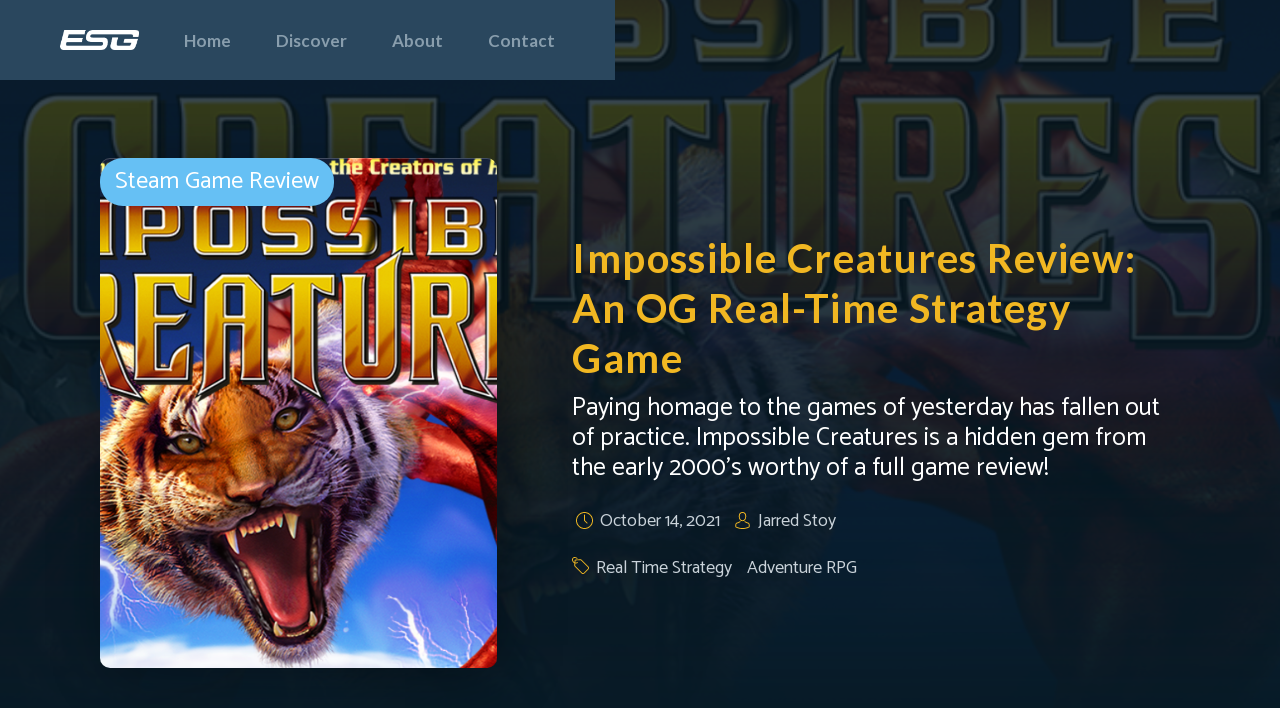

--- FILE ---
content_type: text/html; charset=utf-8
request_url: https://www.esteemedsteamgames.com/posts/impossible-creatures-review-an-og-real-time-strategy-game
body_size: 13026
content:
<!DOCTYPE html><!-- Last Published: Thu Jan 15 2026 16:46:58 GMT+0000 (Coordinated Universal Time) --><html data-wf-domain="www.esteemedsteamgames.com" data-wf-page="60e4f05540d2f96d5acaf200" data-wf-site="60e4f05440d2f95849caf1da" lang="en" data-wf-collection="60e4f05540d2f955e3caf1f5" data-wf-item-slug="impossible-creatures-review-an-og-real-time-strategy-game"><head><meta charset="utf-8"/><title>Impossible Creatures Review: An OG Real-Time Strategy Game | Esteemed Steam Games</title><meta content="Paying homage to the games of yesterday has fallen out of practice. Impossible Creatures is a hidden gem from the early 2000’s worthy of a full game review!" name="description"/><meta content="Impossible Creatures Review: An OG Real-Time Strategy Game | Esteemed Steam Games" property="og:title"/><meta content="Paying homage to the games of yesterday has fallen out of practice. Impossible Creatures is a hidden gem from the early 2000’s worthy of a full game review!" property="og:description"/><meta content="https://cdn.prod.website-files.com/60e4f05540d2f93664caf209/616880f750aa0522a0290326_Screen%20Shot%202021-10-14%20at%203.11.48%20PM.png" property="og:image"/><meta content="Impossible Creatures Review: An OG Real-Time Strategy Game | Esteemed Steam Games" property="twitter:title"/><meta content="Paying homage to the games of yesterday has fallen out of practice. Impossible Creatures is a hidden gem from the early 2000’s worthy of a full game review!" property="twitter:description"/><meta content="https://cdn.prod.website-files.com/60e4f05540d2f93664caf209/616880f750aa0522a0290326_Screen%20Shot%202021-10-14%20at%203.11.48%20PM.png" property="twitter:image"/><meta property="og:type" content="website"/><meta content="summary_large_image" name="twitter:card"/><meta content="width=device-width, initial-scale=1" name="viewport"/><link href="https://cdn.prod.website-files.com/60e4f05440d2f95849caf1da/css/esg-blog.webflow.shared.c8840ebbc.min.css" rel="stylesheet" type="text/css" integrity="sha384-yIQOu87yEFl1SI62c4UgBRUuZZteKLVSszOmxLfyIMUZwvkRaQcTeRm+ZPBSvjnS" crossorigin="anonymous"/><link href="https://fonts.googleapis.com" rel="preconnect"/><link href="https://fonts.gstatic.com" rel="preconnect" crossorigin="anonymous"/><script src="https://ajax.googleapis.com/ajax/libs/webfont/1.6.26/webfont.js" type="text/javascript"></script><script type="text/javascript">WebFont.load({  google: {    families: ["Lato:100,100italic,300,300italic,400,400italic,700,700italic,900,900italic","Roboto:100,300,regular,italic,500,700,900","Catamaran:100,200,300,regular,500,600,700,800,900"]  }});</script><script type="text/javascript">!function(o,c){var n=c.documentElement,t=" w-mod-";n.className+=t+"js",("ontouchstart"in o||o.DocumentTouch&&c instanceof DocumentTouch)&&(n.className+=t+"touch")}(window,document);</script><link href="https://cdn.prod.website-files.com/60e4f05440d2f95849caf1da/618146c032c5a9563e58ace8_esg%20logo.png" rel="shortcut icon" type="image/x-icon"/><link href="https://cdn.prod.website-files.com/60e4f05440d2f95849caf1da/618146a0f107b6246f960a08_esg%20logo.png" rel="apple-touch-icon"/><link href="https://esteemedsteamgames.com/posts/impossible-creatures-review-an-og-real-time-strategy-game" rel="canonical"/><script async="" src="https://www.googletagmanager.com/gtag/js?id=G-4RE8911Y1S"></script><script type="text/javascript">window.dataLayer = window.dataLayer || [];function gtag(){dataLayer.push(arguments);}gtag('set', 'developer_id.dZGVlNj', true);gtag('js', new Date());gtag('config', 'G-4RE8911Y1S');</script><!--AdSense Snippet-->
<script async src="https://pagead2.googlesyndication.com/pagead/js/adsbygoogle.js?client=ca-pub-1067203451462401"
     crossorigin="anonymous"></script>


<!--Canonicals for pagination-->
<script>
  document.addEventListener("DOMContentLoaded", function() {
    setTimeout(function() {
      let url = new URL(window.location.href);
      let hasPagination = [...url.searchParams.keys()].some(key => key.includes("_page"));
      let canonicalTag = document.querySelector('link[rel="canonical"]');

      // If no canonical tag exists, create one
      if (!canonicalTag) {
        canonicalTag = document.createElement("link");
        canonicalTag.setAttribute("rel", "canonical");
        document.head.appendChild(canonicalTag);
      }

      // Set canonical href: remove pagination query if present
      let canonicalHref = hasPagination ? url.origin + url.pathname : window.location.origin + window.location.pathname;
      canonicalTag.setAttribute("href", canonicalHref);
      
    }, 500); // Delay to ensure Webflow loads fully
  });
</script></head><body><div class="navbar-wrapper-fixed"><div data-animation="over-right" class="navbar w-nav" data-easing2="ease" data-easing="ease" data-collapse="medium" role="banner" data-no-scroll="1" data-duration="400" data-doc-height="1"><div class="container w-container"><a href="/" class="logo-link-block align-left w-nav-brand"><img src="https://cdn.prod.website-files.com/60e4f05440d2f95849caf1da/61003432c3123e4e33a6eb7d_ESG%20logo%20white.png" sizes="(max-width: 767px) 98vw, (max-width: 991px) 727.953125px, 939.96875px" srcset="https://cdn.prod.website-files.com/60e4f05440d2f95849caf1da/61003432c3123e4e33a6eb7d_ESG%20logo%20white-p-500.png 500w, https://cdn.prod.website-files.com/60e4f05440d2f95849caf1da/61003432c3123e4e33a6eb7d_ESG%20logo%20white-p-800.png 800w, https://cdn.prod.website-files.com/60e4f05440d2f95849caf1da/61003432c3123e4e33a6eb7d_ESG%20logo%20white.png 2200w" alt="ESG text logo white" class="logo small"/></a><nav role="navigation" class="nav-menu w-nav-menu"><a href="/" class="nav-link w-nav-link">Home</a><a href="/reviews" class="nav-link hide w-nav-link">Reviews</a><a href="/discover" class="nav-link w-nav-link">Discover</a><a href="/about-us" class="nav-link w-nav-link">About</a><a href="/contact" class="nav-link w-nav-link">Contact</a></nav><div class="menu-button w-nav-button"><div class="w-icon-nav-menu"></div></div></div></div></div><div style="background-image:url(&quot;https://cdn.prod.website-files.com/60e4f05540d2f93664caf209/616880f750aa0522a0290326_Screen%20Shot%202021-10-14%20at%203.11.48%20PM.png&quot;)" class="dynamic-page-header adjust-min-height"><div data-w-id="fb504413-d5b4-3ca2-7c6c-2e8872f7d460" class="dynamic-header-overlay no-bottom-margin"><div class="container top-margin mobile w-container"><div class="header-content-block fix-mobile-layout"><div style="background-image:url(&quot;https://cdn.prod.website-files.com/60e4f05540d2f93664caf209/616880f0880bec436d5f8270_Screen%20Shot%202021-10-14%20at%203.11.41%20PM.png&quot;);-webkit-transform:translate3d(-20PX, 0, 0) scale3d(1, 1, 1) rotateX(0) rotateY(0) rotateZ(0) skew(0, 0);-moz-transform:translate3d(-20PX, 0, 0) scale3d(1, 1, 1) rotateX(0) rotateY(0) rotateZ(0) skew(0, 0);-ms-transform:translate3d(-20PX, 0, 0) scale3d(1, 1, 1) rotateX(0) rotateY(0) rotateZ(0) skew(0, 0);transform:translate3d(-20PX, 0, 0) scale3d(1, 1, 1) rotateX(0) rotateY(0) rotateZ(0) skew(0, 0);opacity:0" class="header-thumbnail-image"><div class="review-circle hide"><div class="review-circle-title w-dyn-bind-empty"></div></div><div class="article-category"><div class="category-title">Steam Game Review</div></div></div><h1 class="header-title blog">Impossible Creatures Review: An OG Real-Time Strategy Game</h1><p class="header-short-description subtitle">Paying homage to the games of yesterday has fallen out of practice. Impossible Creatures is a hidden gem from the early 2000’s worthy of a full game review!
</p><div class="info-wrapper on-review-page"><div class="info-block mobile-full"><img alt="" src="" class="info-block-icon stars-large hide w-dyn-bind-empty"/></div><div class="info-block"><img src="https://cdn.prod.website-files.com/60e4f05440d2f95849caf1da/60e4f05540d2f94895caf215_clock.svg" alt="time icon" class="info-block-icon"/><div class="info-title-link not-link">October 14, 2021</div></div><div class="info-block"><img src="https://cdn.prod.website-files.com/60e4f05440d2f95849caf1da/60e4f05540d2f9a780caf210_avatar.svg" alt="author icon" class="info-block-icon"/><a href="/author/jarred-stoy" class="info-title-link">Jarred Stoy</a></div></div><div class="div-block"><div class="info-block flex"><img src="https://cdn.prod.website-files.com/60e4f05440d2f95849caf1da/60e4f05540d2f91439caf214_tag.svg" alt="tag icon" class="info-block-icon"/><div class="collection-list-wrapper w-dyn-list"><div role="list" class="collection-list-2 w-dyn-items"><div role="listitem" class="w-dyn-item"><a href="/genre/real-time-strategy" class="info-title-link space-after">Real Time Strategy</a></div><div role="listitem" class="w-dyn-item"><a href="/genre/adventure-rpg" class="info-title-link space-after">Adventure RPG</a></div></div></div></div></div><div class="header-info-block hide"><div class="header-info-item"><div class="header-info-title bold">Duration:</div><div class="header-info-title w-dyn-bind-empty"></div></div><div class="header-info-item"><div class="header-info-title bold">Director:</div><div class="header-info-title w-dyn-bind-empty"></div></div></div></div></div><div class="container top-margin desktop w-container"><div style="background-image:url(&quot;https://cdn.prod.website-files.com/60e4f05540d2f93664caf209/616880f0880bec436d5f8270_Screen%20Shot%202021-10-14%20at%203.11.41%20PM.png&quot;)" class="header-thumbnail-image big-version-for-desktop"><div class="review-circle hide"><div class="review-circle-title w-dyn-bind-empty"></div></div><div class="article-category"><div class="category-title">Steam Game Review</div></div></div><div class="header-content-block remove-420-padding"><h1 class="header-title blog remove-80-width">Impossible Creatures Review: An OG Real-Time Strategy Game</h1><p class="header-short-description subtitle">Paying homage to the games of yesterday has fallen out of practice. Impossible Creatures is a hidden gem from the early 2000’s worthy of a full game review!
</p><div class="info-wrapper on-review-page"><div class="info-block mobile-full"><img alt="" src="" class="info-block-icon stars-large hide w-dyn-bind-empty"/></div><div class="info-block"><img src="https://cdn.prod.website-files.com/60e4f05440d2f95849caf1da/60e4f05540d2f94895caf215_clock.svg" alt="time icon" class="info-block-icon"/><div class="info-title-link not-link">October 14, 2021</div></div><div class="info-block"><img src="https://cdn.prod.website-files.com/60e4f05440d2f95849caf1da/60e4f05540d2f9a780caf210_avatar.svg" alt="author icon" class="info-block-icon"/><a href="/author/jarred-stoy" class="info-title-link">Jarred Stoy</a></div></div><div><div class="info-block flex"><img src="https://cdn.prod.website-files.com/60e4f05440d2f95849caf1da/60e4f05540d2f91439caf214_tag.svg" alt="tag icon" class="info-block-icon"/><div class="collection-list-wrapper w-dyn-list"><div role="list" class="collection-list-2 w-dyn-items"><div role="listitem" class="w-dyn-item"><a href="/genre/real-time-strategy" class="info-title-link space-after">Real Time Strategy</a></div><div role="listitem" class="w-dyn-item"><a href="/genre/adventure-rpg" class="info-title-link space-after">Adventure RPG</a></div></div></div></div></div><div class="header-info-block hide"><div class="header-info-item"><div class="header-info-title bold">Duration:</div><div class="header-info-title w-dyn-bind-empty"></div></div><div class="header-info-item"><div class="header-info-title bold">Director:</div><div class="header-info-title w-dyn-bind-empty"></div></div></div></div></div></div></div><div class="section review-section less-padding remove-mobile-padding"><div class="container w-container"><div id="review" class="review-wrapper no-negative-margin"><div class="trailer-video-block w-condition-invisible"><div class="trailer-title">ESG Quick Review:</div><div class="review-video w-dyn-bind-empty w-video w-embed"></div></div><div class="rtb w-richtext"><p>Real-time strategy games have been around since the early 1980’s starting out with either <a href="https://en.wikipedia.org/wiki/Utopia_(video_game)" target="_blank">Utopia </a>or <a href="https://en.wikipedia.org/wiki/Cytron_Masters" target="_blank">Cytron Masters</a> depending on how specific you want to get. Since then, the RTS genre has blown up in popularity with massive titles like Age of Empires or Starcraft II. For those who have never heard of an RTS game, here are some essentials included in the majority of the games within the genre: isometric viewpoint (angled above/looking down), units/building production and management, resource control, some sort of base to defend/upgrade/attack, a minimap, and an overlay for unit production. For competitive RTS games, competition usually depends on efficiency of clicks, time management, and utilization of keyboard shortcuts. <br/></p><p>Impossible Creatures came out back in January of 2003 putting the game at the halfway point between RTS’s inception and the modern day. From this, there are qualities of the game that are obviously quite dated such as the graphics. However, this review will mainly focus on the mechanics and design of the game rather than faulting it for the era it was created in. With that out of the way, let’s get to the full Impossible Creatures review organized by the following topics:<br/></p><ul role="list"><li>Development Team</li><li>Gameplay/Plot</li><li>Addressing Criticisms</li><li>Should You Buy It?</li></ul><h2>Development Team</h2><figure style="max-width:1400pxpx" class="w-richtext-align-fullwidth w-richtext-figure-type-image"><div><img src="https://cdn.prod.website-files.com/60e4f05540d2f93664caf209/6168810390cb3070dacc5702_By3V-TjkB0v61XWYhGV3zsQmuoFUOe5TMdyr-pBmSlyp3I-ck831fhsoP26Sk3duvMIH0MXRMxt4yOMWl4YVBwtZv7q4iLI6ZL37rlrXXOETymwJLI-T9GC4gpmOEJ95keVmWbHX%3Ds0.png" alt="canadian-based game development studio Relic Entertainment"/></div><figcaption>Relic Entertainment has created some of the top RTS games in the genre. Boasting monumental RTS titles like Homeworld, Warhammer and Age of Empires IV, Impossible Creatures could not have had a better development studio! Image courtesy of <a href="https://www.polygon.com/2013/1/23/3908234/relic-entertainment-acquisition-sega" target="_blank">polygon.com</a></figcaption></figure><p>Relic Entertainment is a Canadian-based game development studio founded back in 1997. Both historically and in modern times, the studio focuses on the creation of real-time strategy games. Through their years of practice within the genre, they have accumulated an <a href="https://en.wikipedia.org/wiki/List_of_Relic_Entertainment_games" target="_blank">impressive number of polished games</a>. As of today, this list stands at 12 separate titles (one to be released next year) all within the RTS genre. <br/></p><p>Their first game titled <a href="https://en.wikipedia.org/wiki/Homeworld" target="_blank"><em>Homeworld</em></a><em> </em>came out in 1999. It was a major success winning multiple awards and selling hundreds of thousands of copies in their first couple of months. The game was an RTS style sci-fi game that took place in space. It had another installment in the series a couple of years later that was equally adored by fans and game reviewing sites alike. With such a promising first release, Impossible Creatures (which came out four years after the first Homeworld game) seemed destined for success.<br/></p><p>Unfortunately, Impossible Creatures never quite lived up to the reputation of the Homeworld series in terms of games sold. That being said, the core community who fell in love with the game is one of the most tight-knit, passionate, and helpful fanbases I have ever seen. Even today, there are Discord servers full of admirers of the game who create mods, host tournaments to play together, or just run casual games to enjoy with their friends. Even game reviewing sites held Impossible Creatures in high-esteem, with the average rating falling somewhere between seven to eight out of ten. The game’s unique gameplay mechanisms and overall core concept requires a specific gamer to enjoy, a possible reason for the game&#x27;s mediocre reception in terms of player base size. </p><h2>Gameplay/Plot</h2><figure style="max-width:1280pxpx" class="w-richtext-align-fullwidth w-richtext-figure-type-image"><div><img src="https://cdn.prod.website-files.com/60e4f05540d2f93664caf209/61688103bb45677718207dfd_3LLIse2Vw1MAEy0PhyNBbgWFPnKAfBppTfuwSZzyI367QxajJip7dD3DRGxSqMpZhpkxUnLCS2t0CCwVvXCIIFQlnripUlVa3gKUsNYxJd2QXRG5UgBduUlBROAg8bsoKT6NUzFy%3Ds0.png" alt="Impossible Creatures menu screen"/></div><figcaption>“Impossible Creatures is a 3D RTS game that pits the player against an evil villain. Using Earth’s most formidable animals as building blocks, the player must create an army of genetically-altered mutant monsters in a titanic struggle to protect an unsuspecting world.” Image courtesy of <a href="https://ichive.fandom.com/wiki/Stats" target="_blank">ichive.fandom.com</a></figcaption></figure><p>Gameplay for Impossible Creatures is like many other RTS games. Players have a home base in which they must command henchmen to gather resources in order to create more buildings and units for the army. Once an army has been amassed, there are a number of different objectives depending on what mission the player is on. Usually, the mission is to simply make your way through the island and destroy the enemy’s base. Other times, there are side missions needed to be completed to further the plot and reveal more backstory pertaining to the game’s lore.<br/></p><p>Impossible Creatures is not known for its gameplay, however. The real uniqueness comes in the game&#x27;s vast possibility of unit creation as seen above. Players are able to combine two separate animals into a singular unit utilizing the unit combiner. They can pick which attributes of the two animals to use such as legs, body, tail, head, or arms. Depending on which animal you pick and the body parts utilized, the new unit will have unique strengths and weaknesses. For example, if you were to combine a cheetah’s body and legs with a great white shark’s head, the unit produced will be extremely fast with a powerful bite attack. There are flying, swimming, land, amphibious, and even ranged creatures to pick from, giving the player a ton of freedom in the creatures they create.<br/></p><p>While playing through the story, players will have to collect samples of animals found on each island using the main character’s (Rex) rifle to collect DNA samples in order to use that animal in the unit combiner. This allowed the development team to pace out which animals are able to be used at certain parts of the game. This did wonders for the game in terms of balance, ensuring that players cannot utilize overpowered animals too early in the game. <br/></p><p>There are also power levels (ranging from one to five) to the units which have an impact on how much they cost to create and the space they take up. Typically, more powerful creatures will cost more and take up more space in the unit cap. This is not always the case, however, as some creatures may have unique abilities that cause them to be more expensive rather than sheer power. For example, a creature that is able to swim (a necessary component for getting through some missions) may cost more than another creature of similar strength solely because of the swimming ability.<br/></p><p>The story of the game follows Rex Chance and his father’s assistant Dr. Lucy Willing. Following the creation of Sigma technology (the tech that allows the ‘Impossible Creatures’ to be made), the protagonists must face off against many enemies who are assisting Upton Julius, the game’s main antagonist. Julius’s main ambition is to utilize Sigma technology and his ex-militant experience to take over the world. It is, quite literally, up to the player to save the world. <br/></p><blockquote>“Embrace your inner mad scientist, create abominations that defy the order of creation. Massacre your enemies and have your lobster/vulture hybrids feast on their entrails. 11/10, would commit crimes against nature again.” - Xaytan on Steam</blockquote><h2>Addressing Criticisms</h2><figure style="max-width:696pxpx" class="w-richtext-align-fullwidth w-richtext-figure-type-image"><div><img src="https://cdn.prod.website-files.com/60e4f05540d2f93664caf209/61688103bb45673835207dfc_kfyK2jyXO8QtYA3yL9XsddqXsxCyE9Bjs60o41nWDrQKF_dqIVhzjvym4tAkGD221iTPIeeSZ_vB2iOKo1JQcGv_HE0sCxqAkTbdexYsFyuPmdz25QEO-59mw_aLXXBoiurZaU8a%3Ds0.png" alt="game still from Impossible Creatures featuring a fish with leopard legs"/></div><figcaption>Every game, no matter how well recepted, comes with some community criticisms. Thankfully, Impossible Creature’s robust fanbase and development team have created solutions to much of the negative feedback they received! Image courtesy of <a href="https://www.gamespew.com/2015/11/impossible-creatures-evolving-rts/" target="_blank">gamespew.com</a></figcaption></figure><p>The biggest criticism the game received, despite having 51 animals within the base game to choose from, was a lack of content in regards to the main story and animals to choose from. After all, in a game all about customization there can never be too many options. The fix for this criticism was quite simple, DLC! Relic Entertainment released an official DLC titled <em>Insect Invasion</em> which added, as you can probably guess, a ton of insects. This allowed people to create new creatures that were even crazier than in the base game. I mean, can you imagine what a hippopotamus and an insect combined would look like? <br/></p><p>That is not the end of additional content, however, as the community also created multiple mods for adding new animals. This came in the form of the <em>Creature Chaos </em>and <em>Tellurian </em>mod, both of which added new maps and creatures to the game. Mod support for the Steam version of Impossible Creatures was fully integrated a couple of years back, a useful quality of life change that meant players no longer had to manually input the mod into the game files. In fact, the <em>Insect Invasion</em> (official DLC) is even included with the download of the base game through Steam. In total, these DLCs will nearly double the amount of combinable creatures which works exponentially to create a much larger number of total possible creatures to create within the game.<br/></p><p>The other major criticism the game received was a lack of multiplayer support. In the past, players had to create custom mods that allowed for multiplayer and then directly connect to a friend&#x27;s IP address to play along. This was a convoluted solution that cut off a huge portion of the playerbase who did not have the technological prowess to implement the mod or connect with other players. With the Steam release, however, multiplayer has been fully integrated into the game. This was a wonderful surprise for fans of the series to see their beloved game, despite being released over ten years prior to the Steam release, still receive updates and support from the development team. It also opened up possibilities for people to play the game competitively. While there certainly is a market for the competitive side to Impossible Creatures, the majority of the playerbase play the game for its storyline and for casual multiplayer games. <br/></p><p>Relic Entertainment was smart to encourage modding of the game by the community. In fact, the new Steam implementation makes it even easier for the community to create additional content by including the Mod SDK (software development toolkit) in the Steam download. They even encourage players to mod the game by saying “we hope to soon see some more great creations from the IC mod community” on the game’s Steam page. This allows those who have a passion for the game to continue to improve it without the development team having to continue to invest resources for a game they created nearly twenty years ago. It makes me wonder why more developers are not as open to the modding community as Relic is as it clearly can help out a game suffering from lack of content or any other integral game function. </p><h2>Should You Buy It?</h2><figure style="max-width:1024pxpx" class="w-richtext-align-fullwidth w-richtext-figure-type-image"><div><img src="https://cdn.prod.website-files.com/60e4f05540d2f93664caf209/6168810350aa05f421290371_2Ml-AoXkxGK9wpwctZVArFLlQkJdlAe7Uj5mF5JXAqMvuBt04cLAlwnVzTt6KweFO2ytouU5RUmodn11ZSwn7inQ4CZPlLnjZ7oYFYfktFTF-CA3_utsstzTOuf5EAjd9ubR9xM2%3Ds0.png" alt="impossible creatures game on steam"/></div><figcaption>With so many possibilities, Impossible Creatures is perfect for the creative type. It allows for limitless imagination and requires genuine strategy, a combination few other games can boast! Image courtesy of <a href="https://www.moddb.com/engines/impossible-creatures-engine" target="_blank">moddb.com</a></figcaption></figure><p>Impossible Creatures is listed on Steam for ten dollars as of the creation of this article. Compare that with a modern title’s price tag of sixty dollars and you are looking at a sixth of the cost. There is a ton of gameplay to get through and a nearly unlimited amount of creatures to create. If you are anything like myself, you will find yourself getting attached to the abominations you create which brings in another level of player satisfaction.<br/></p><p>The game also has so much free downloadable content available that you can basically get an entire sequel to the game at no cost! I would, however, recommend playing through the base game first to get used to the mechanics and experience the game how it was meant to be played during its release all the way back in 2003. After that, feel free to dive into all of the additional content made by wonderful members of the community!<br/></p><p>If you still are not convinced, there is a <a href="https://impossiblecreatures.fandom.com/wiki/DLC" target="_blank">free trial version</a> of the game available to download that includes the first three missions and about 20% of the base game creatures. This can give you valuable insight as to how the game works and what is theoretically possible with the unit combiner. It is a great solution for those on the fence about buying the game!<br/></p><p>Ultimately, does ESG recommend Impossible Creatures as the next addition to your steam library? Yes, yes we do.</p><p>Image courtesy of <a href="https://www.heypoorplayer.com/2015/11/17/impossible-creatures-review/" target="_blank">heypoorplayer.com</a><br/></p></div><div class="w-embed w-script"><div id="disqus_thread"></div>
<script>
    /**
    *  RECOMMENDED CONFIGURATION VARIABLES: EDIT AND UNCOMMENT THE SECTION BELOW TO INSERT DYNAMIC VALUES FROM YOUR PLATFORM OR CMS.
    *  LEARN WHY DEFINING THESE VARIABLES IS IMPORTANT: https://disqus.com/admin/universalcode/#configuration-variables    */
    /*
    var disqus_config = function () {
    this.page.url = PAGE_URL;  // Replace PAGE_URL with your page's canonical URL variable
    this.page.identifier = PAGE_IDENTIFIER; // Replace PAGE_IDENTIFIER with your page's unique identifier variable
    };
    */
    (function() { // DON'T EDIT BELOW THIS LINE
    var d = document, s = d.createElement('script');
    s.src = 'https://esteemed-steam-games.disqus.com/embed.js';
    s.setAttribute('data-timestamp', +new Date());
    (d.head || d.body).appendChild(s);
    })();
</script>
<noscript>Please enable JavaScript to view the <a href="https://disqus.com/?ref_noscript">comments powered by Disqus.</a></noscript></div></div></div></div><div class="section with-gradient"><div class="container hide w-container"><div class="section-title-wrapper centered"><h1 class="section-title small">More from Esteemed Steam Games</h1></div><div class="item-list-wrapper w-dyn-list"><div role="list" class="item-list w-dyn-items w-row"><div role="listitem" class="item w-dyn-item w-col w-col-3"><div class="item-block"><a href="/posts/30-baldurs-gate-3-mods-to-spice-up-your-next-playthrough-nexus---2024" style="background-image:url(&quot;https://cdn.prod.website-files.com/60e4f05540d2f93664caf209/6699e3177c54a6517efa9938_unnamed.jpg&quot;)" class="item-image-block poster-format w-inline-block"><div class="item-number category">Steam Tips &amp; Tricks</div></a><img alt="" src="" class="info-block-icon stars hide w-dyn-bind-empty"/><a href="/posts/30-baldurs-gate-3-mods-to-spice-up-your-next-playthrough-nexus---2024" class="item-block-title">30 Baldur’s Gate 3 Mods to Spice Up Your Next Playthrough [Nexus - 2024]</a><div class="info-wrapper small"><div class="info-block"><img src="https://cdn.prod.website-files.com/60e4f05440d2f95849caf1da/60e4f05540d2f91439caf214_tag.svg" alt="tag icon" class="info-block-icon small"/><a href="/category/steam-tips-tricks" class="info-title-link">Steam Tips &amp; Tricks</a></div></div></div></div><div role="listitem" class="item w-dyn-item w-col w-col-3"><div class="item-block"><a href="/posts/your-comprehensive-guide-to-stardew-valley-romance" style="background-image:url(&quot;https://cdn.prod.website-files.com/60e4f05540d2f93664caf209/67d495ed67a3aac21827fe78_SDV.png&quot;)" class="item-image-block poster-format w-inline-block"><div class="item-number category">Steam Game Review</div></a><img alt="" src="" class="info-block-icon stars hide w-dyn-bind-empty"/><a href="/posts/your-comprehensive-guide-to-stardew-valley-romance" class="item-block-title">Your Comprehensive Guide to Stardew Valley Romance</a><div class="info-wrapper small"><div class="info-block"><img src="https://cdn.prod.website-files.com/60e4f05440d2f95849caf1da/60e4f05540d2f91439caf214_tag.svg" alt="tag icon" class="info-block-icon small"/><a href="/category/steam-game-review" class="info-title-link">Steam Game Review</a></div></div></div></div><div role="listitem" class="item w-dyn-item w-col w-col-3"><div class="item-block"><a href="/posts/the-best-metroidvania-games-to-awaken-your-inner-explorer" style="background-image:url(&quot;https://cdn.prod.website-files.com/60e4f05540d2f93664caf209/67ef4ac27c8534ff8c29e4e3_sunkenglades22-jpgjpg-20f35d.jpg&quot;)" class="item-image-block poster-format w-inline-block"><div class="item-number category">Best of the Genre</div></a><img alt="" src="" class="info-block-icon stars hide w-dyn-bind-empty"/><a href="/posts/the-best-metroidvania-games-to-awaken-your-inner-explorer" class="item-block-title">The Best Metroidvania Games to Awaken Your Inner Explorer</a><div class="info-wrapper small"><div class="info-block"><img src="https://cdn.prod.website-files.com/60e4f05440d2f95849caf1da/60e4f05540d2f91439caf214_tag.svg" alt="tag icon" class="info-block-icon small"/><a href="/category/best-of-the-genre" class="info-title-link">Best of the Genre</a></div></div></div></div><div role="listitem" class="item w-dyn-item w-col w-col-3"><div class="item-block"><a href="/posts/heres-3-steam-next-fest-demos-we-couldnt-get-enough-of-june-2024" style="background-image:url(&quot;https://cdn.prod.website-files.com/60e4f05540d2f93664caf209/667d3921644e5896062d3f08_Next%20Fest.jpeg&quot;)" class="item-image-block poster-format w-inline-block"><div class="item-number category">Steam Game Review</div></a><img alt="" src="" class="info-block-icon stars hide w-dyn-bind-empty"/><a href="/posts/heres-3-steam-next-fest-demos-we-couldnt-get-enough-of-june-2024" class="item-block-title">Here&#x27;s 3 Steam Next Fest Demos We Couldn’t Get Enough Of (June 2024)</a><div class="info-wrapper small"><div class="info-block"><img src="https://cdn.prod.website-files.com/60e4f05440d2f95849caf1da/60e4f05540d2f91439caf214_tag.svg" alt="tag icon" class="info-block-icon small"/><a href="/category/steam-game-review" class="info-title-link">Steam Game Review</a></div></div></div></div></div></div><div class="search-wrapper"><div class="search-title">Looking for something specific? Search Esteemed Steam Games:</div><form action="/search" class="search-form w-clearfix w-form"><input class="search-field w-input" maxlength="256" name="query" placeholder="Try &quot;Steam Game Reviews&quot;" type="search" id="search" required=""/><input type="submit" class="search-button w-button" value="."/></form></div></div><div class="container w-container"><div class="section-title-wrapper centered"><h2 class="section-title small">More from Esteemed Steam Games</h2></div><div class="w-dyn-list"><div role="list" class="more-articles w-dyn-items"><div role="listitem" class="w-dyn-item"><a href="/posts/how-to-experience-satisfactory-a-beginners-guide" class="related-article-link w-inline-block"><div style="background-image:url(&quot;https://cdn.prod.website-files.com/60e4f05540d2f93664caf209/682788f83140a922e4b1a5b5_sat.jpg&quot;)" class="article-image"><div class="overlay"></div></div><div class="article-info"><div class="text-block">How to Experience Satisfactory: A Beginners Guide</div><div class="info-block flex"><img src="https://cdn.prod.website-files.com/60e4f05440d2f95849caf1da/60e4f05540d2f94895caf215_clock.svg" loading="lazy" alt="time icon" class="info-block-icon"/><div class="info-block-text">June 13, 2025</div></div></div></a></div><div role="listitem" class="w-dyn-item"><a href="/posts/how-disco-elysium-brings-revachol-to-life" class="related-article-link w-inline-block"><div style="background-image:url(&quot;https://cdn.prod.website-files.com/60e4f05540d2f93664caf209/6827870f12fb4be23760112c_ss_1733c149b614b835785ef48c2468b1e215f5c1ef.600x338.jpg&quot;)" class="article-image"><div class="overlay"></div></div><div class="article-info"><div class="text-block">How Disco Elysium Brings Revachol to Life</div><div class="info-block flex"><img src="https://cdn.prod.website-files.com/60e4f05440d2f95849caf1da/60e4f05540d2f94895caf215_clock.svg" loading="lazy" alt="time icon" class="info-block-icon"/><div class="info-block-text">May 16, 2025</div></div></div></a></div><div role="listitem" class="w-dyn-item"><a href="/posts/why-marvel-rivals-succeeded-where-overwatch-failed" class="related-article-link w-inline-block"><div style="background-image:url(&quot;https://cdn.prod.website-files.com/60e4f05540d2f93664caf209/67dcd1e17b4dfa786d6f4df7_IMG_0079.jpeg&quot;)" class="article-image"><div class="overlay"></div></div><div class="article-info"><div class="text-block">Why Marvel Rivals Succeeded Where Overwatch Failed</div><div class="info-block flex"><img src="https://cdn.prod.website-files.com/60e4f05440d2f95849caf1da/60e4f05540d2f94895caf215_clock.svg" loading="lazy" alt="time icon" class="info-block-icon"/><div class="info-block-text">April 9, 2025</div></div></div></a></div></div></div><div class="item-list-wrapper hide w-dyn-list"><div role="list" class="item-list w-dyn-items w-row"><div role="listitem" class="item w-dyn-item w-col w-col-3"><div class="item-block"><a href="/posts/what-is-a-roguelike-game" style="background-image:url(&quot;https://cdn.prod.website-files.com/60e4f05540d2f93664caf209/67ae1c90ec65dcc89136e6f5_cult%20of%20the%20lamb.png&quot;)" class="item-image-block poster-format w-inline-block"><div class="item-number category">Steam Tips &amp; Tricks</div></a><img alt="" src="" class="info-block-icon stars hide w-dyn-bind-empty"/><a href="/posts/what-is-a-roguelike-game" class="item-block-title">What is a Roguelike Game?</a><div class="info-wrapper small"><div class="info-block"><img src="https://cdn.prod.website-files.com/60e4f05440d2f95849caf1da/60e4f05540d2f91439caf214_tag.svg" alt="tag icon" class="info-block-icon small"/><a href="/category/steam-tips-tricks" class="info-title-link">Steam Tips &amp; Tricks</a></div></div></div></div><div role="listitem" class="item w-dyn-item w-col w-col-3"><div class="item-block"><a href="/posts/unique-gifts-for-your-gamer-boyfriend" style="background-image:url(&quot;https://cdn.prod.website-files.com/60e4f05540d2f93664caf209/673792b4feac1d44030b3360_39D5CF42-EC72-4DD1-BA3C-D877A92D900B.jpeg&quot;)" class="item-image-block poster-format w-inline-block"><div class="item-number category">Git Gud</div></a><img alt="" src="" class="info-block-icon stars hide w-dyn-bind-empty"/><a href="/posts/unique-gifts-for-your-gamer-boyfriend" class="item-block-title">Unique Gifts for Your Gamer Boyfriend</a><div class="info-wrapper small"><div class="info-block"><img src="https://cdn.prod.website-files.com/60e4f05440d2f95849caf1da/60e4f05540d2f91439caf214_tag.svg" alt="tag icon" class="info-block-icon small"/><a href="/category/git-gud" class="info-title-link">Git Gud</a></div></div></div></div><div role="listitem" class="item w-dyn-item w-col w-col-3"><div class="item-block"><a href="/posts/the-8-best-party-based-games-on-steam" style="background-image:url(&quot;https://cdn.prod.website-files.com/60e4f05540d2f93664caf209/66f347936f78e269188d7b08_cloud%20finalfantasy.jpg&quot;)" class="item-image-block poster-format w-inline-block"><div class="item-number category">Best of the Genre</div></a><img alt="" src="" class="info-block-icon stars hide w-dyn-bind-empty"/><a href="/posts/the-8-best-party-based-games-on-steam" class="item-block-title">The 8 Best Party-Based Games on Steam</a><div class="info-wrapper small"><div class="info-block"><img src="https://cdn.prod.website-files.com/60e4f05440d2f95849caf1da/60e4f05540d2f91439caf214_tag.svg" alt="tag icon" class="info-block-icon small"/><a href="/category/best-of-the-genre" class="info-title-link">Best of the Genre</a></div></div></div></div><div role="listitem" class="item w-dyn-item w-col w-col-3"><div class="item-block"><a href="/posts/how-to-experience-satisfactory-a-beginners-guide" style="background-image:url(&quot;https://cdn.prod.website-files.com/60e4f05540d2f93664caf209/682788f83140a922e4b1a5b5_sat.jpg&quot;)" class="item-image-block poster-format w-inline-block"><div class="item-number category">Steam Game Review</div></a><img alt="" src="" class="info-block-icon stars hide w-dyn-bind-empty"/><a href="/posts/how-to-experience-satisfactory-a-beginners-guide" class="item-block-title">How to Experience Satisfactory: A Beginners Guide</a><div class="info-wrapper small"><div class="info-block"><img src="https://cdn.prod.website-files.com/60e4f05440d2f95849caf1da/60e4f05540d2f91439caf214_tag.svg" alt="tag icon" class="info-block-icon small"/><a href="/category/steam-game-review" class="info-title-link">Steam Game Review</a></div></div></div></div></div></div><div class="search-wrapper"><div class="search-title">Looking for something specific? Search Esteemed Steam Games:</div><form action="/search" class="search-form w-clearfix w-form"><input class="search-field w-input" maxlength="256" name="query" placeholder="Try &quot;Steam Game Reviews&quot;" type="search" id="search" required=""/><input type="submit" class="search-button w-button" value="."/></form></div></div></div><div class="section footer"><div class="container w-container"><div class="footer-wrapper"><div class="footer-row w-row"><div class="footer-column w-col w-col-4"><div class="footer-title">Info</div><a href="/contact" class="footer-link">Contact us</a><a href="/about-us" class="footer-link">Our Authors</a><a href="/privacy-policy" class="footer-link">Privacy Policy</a></div><div class="footer-column w-col w-col-4"><div class="footer-title">Blog</div><a href="/category/steam-game-review" class="footer-link">All Reviews</a><a href="/discover" class="footer-link">Discover</a></div><div class="footer-column w-col w-col-4"><div class="footer-title">Community</div><a href="http://www.facebook.com" target="_blank" class="footer-social-link w-inline-block"><div class="footer-social-title icon"></div><div class="footer-social-title">Facebook</div></a><a href="http://www.twitter.com" target="_blank" class="footer-social-link w-inline-block"><div class="footer-social-title icon"></div><div class="footer-social-title">Twitter</div></a><a href="http://www.instagram.com" target="_blank" class="footer-social-link w-inline-block"><div class="footer-social-title icon"></div><div class="footer-social-title">Instagram</div></a></div></div></div></div><div class="bottom-footer"><div class="container w-container"><div class="bottom-footer-paragraph">Copyright © Esteemed Steam Games.</div><div class="bottom-footer-paragraph">Web Design by <a href="https://www.boylstonwrites.com" target="_blank" class="bottom-footer-link">Boylston</a>.<a href="https://www.webflow.com/" target="_blank" class="bottom-footer-link"></a></div></div><div class="container w-container"><div class="bottom-footer-paragraph"><a href="/contact" class="bottom-footer-link">Contact us</a> or drop us a line at <a href="mailto: esteemedsteamteam@gmail.com" class="bottom-footer-link">esteemedsteamteam@gmail.com</a></div></div></div></div><script src="https://d3e54v103j8qbb.cloudfront.net/js/jquery-3.5.1.min.dc5e7f18c8.js?site=60e4f05440d2f95849caf1da" type="text/javascript" integrity="sha256-9/aliU8dGd2tb6OSsuzixeV4y/faTqgFtohetphbbj0=" crossorigin="anonymous"></script><script src="https://cdn.prod.website-files.com/60e4f05440d2f95849caf1da/js/webflow.schunk.36b8fb49256177c8.js" type="text/javascript" integrity="sha384-4abIlA5/v7XaW1HMXKBgnUuhnjBYJ/Z9C1OSg4OhmVw9O3QeHJ/qJqFBERCDPv7G" crossorigin="anonymous"></script><script src="https://cdn.prod.website-files.com/60e4f05440d2f95849caf1da/js/webflow.schunk.c2cf5e5a504fdc54.js" type="text/javascript" integrity="sha384-4IppPrhf8ebXNnj9EV2wYoqeKkewEfhgs9xfg1RWaO6Cmljly97mlq6peY9C5jLF" crossorigin="anonymous"></script><script src="https://cdn.prod.website-files.com/60e4f05440d2f95849caf1da/js/webflow.schunk.5699880d9d4d3369.js" type="text/javascript" integrity="sha384-ErBY78toRW6wPqtsZAuTOcKhLdEFnGRISqyXjA+mAWaJw/BdCfIGNsknEMKX4t22" crossorigin="anonymous"></script><script src="https://cdn.prod.website-files.com/60e4f05440d2f95849caf1da/js/webflow.4d2fe531.d59a7fc61530d62d.js" type="text/javascript" integrity="sha384-Ku5Yui0g/5a7hH2F7Bx7nUkEwjED/OG5e9eUIsX4nyxc4Nkpez/GmE9bg2vfJxSX" crossorigin="anonymous"></script></body></html>

--- FILE ---
content_type: text/html; charset=utf-8
request_url: https://www.google.com/recaptcha/api2/aframe
body_size: 259
content:
<!DOCTYPE HTML><html><head><meta http-equiv="content-type" content="text/html; charset=UTF-8"></head><body><script nonce="eJ03R9H_t_BpVaRwsWdWIQ">/** Anti-fraud and anti-abuse applications only. See google.com/recaptcha */ try{var clients={'sodar':'https://pagead2.googlesyndication.com/pagead/sodar?'};window.addEventListener("message",function(a){try{if(a.source===window.parent){var b=JSON.parse(a.data);var c=clients[b['id']];if(c){var d=document.createElement('img');d.src=c+b['params']+'&rc='+(localStorage.getItem("rc::a")?sessionStorage.getItem("rc::b"):"");window.document.body.appendChild(d);sessionStorage.setItem("rc::e",parseInt(sessionStorage.getItem("rc::e")||0)+1);localStorage.setItem("rc::h",'1769914515662');}}}catch(b){}});window.parent.postMessage("_grecaptcha_ready", "*");}catch(b){}</script></body></html>

--- FILE ---
content_type: text/css
request_url: https://cdn.prod.website-files.com/60e4f05440d2f95849caf1da/css/esg-blog.webflow.shared.c8840ebbc.min.css
body_size: 18412
content:
html{-webkit-text-size-adjust:100%;-ms-text-size-adjust:100%;font-family:sans-serif}body{margin:0}article,aside,details,figcaption,figure,footer,header,hgroup,main,menu,nav,section,summary{display:block}audio,canvas,progress,video{vertical-align:baseline;display:inline-block}audio:not([controls]){height:0;display:none}[hidden],template{display:none}a{background-color:#0000}a:active,a:hover{outline:0}abbr[title]{border-bottom:1px dotted}b,strong{font-weight:700}dfn{font-style:italic}h1{margin:.67em 0;font-size:2em}mark{color:#000;background:#ff0}small{font-size:80%}sub,sup{vertical-align:baseline;font-size:75%;line-height:0;position:relative}sup{top:-.5em}sub{bottom:-.25em}img{border:0}svg:not(:root){overflow:hidden}hr{box-sizing:content-box;height:0}pre{overflow:auto}code,kbd,pre,samp{font-family:monospace;font-size:1em}button,input,optgroup,select,textarea{color:inherit;font:inherit;margin:0}button{overflow:visible}button,select{text-transform:none}button,html input[type=button],input[type=reset]{-webkit-appearance:button;cursor:pointer}button[disabled],html input[disabled]{cursor:default}button::-moz-focus-inner,input::-moz-focus-inner{border:0;padding:0}input{line-height:normal}input[type=checkbox],input[type=radio]{box-sizing:border-box;padding:0}input[type=number]::-webkit-inner-spin-button,input[type=number]::-webkit-outer-spin-button{height:auto}input[type=search]{-webkit-appearance:none}input[type=search]::-webkit-search-cancel-button,input[type=search]::-webkit-search-decoration{-webkit-appearance:none}legend{border:0;padding:0}textarea{overflow:auto}optgroup{font-weight:700}table{border-collapse:collapse;border-spacing:0}td,th{padding:0}@font-face{font-family:webflow-icons;src:url([data-uri])format("truetype");font-weight:400;font-style:normal}[class^=w-icon-],[class*=\ w-icon-]{speak:none;font-variant:normal;text-transform:none;-webkit-font-smoothing:antialiased;-moz-osx-font-smoothing:grayscale;font-style:normal;font-weight:400;line-height:1;font-family:webflow-icons!important}.w-icon-slider-right:before{content:""}.w-icon-slider-left:before{content:""}.w-icon-nav-menu:before{content:""}.w-icon-arrow-down:before,.w-icon-dropdown-toggle:before{content:""}.w-icon-file-upload-remove:before{content:""}.w-icon-file-upload-icon:before{content:""}*{box-sizing:border-box}html{height:100%}body{color:#333;background-color:#fff;min-height:100%;margin:0;font-family:Arial,sans-serif;font-size:14px;line-height:20px}img{vertical-align:middle;max-width:100%;display:inline-block}html.w-mod-touch *{background-attachment:scroll!important}.w-block{display:block}.w-inline-block{max-width:100%;display:inline-block}.w-clearfix:before,.w-clearfix:after{content:" ";grid-area:1/1/2/2;display:table}.w-clearfix:after{clear:both}.w-hidden{display:none}.w-button{color:#fff;line-height:inherit;cursor:pointer;background-color:#3898ec;border:0;border-radius:0;padding:9px 15px;text-decoration:none;display:inline-block}input.w-button{-webkit-appearance:button}html[data-w-dynpage] [data-w-cloak]{color:#0000!important}.w-code-block{margin:unset}pre.w-code-block code{all:inherit}.w-optimization{display:contents}.w-webflow-badge,.w-webflow-badge>img{box-sizing:unset;width:unset;height:unset;max-height:unset;max-width:unset;min-height:unset;min-width:unset;margin:unset;padding:unset;float:unset;clear:unset;border:unset;border-radius:unset;background:unset;background-image:unset;background-position:unset;background-size:unset;background-repeat:unset;background-origin:unset;background-clip:unset;background-attachment:unset;background-color:unset;box-shadow:unset;transform:unset;direction:unset;font-family:unset;font-weight:unset;color:unset;font-size:unset;line-height:unset;font-style:unset;font-variant:unset;text-align:unset;letter-spacing:unset;-webkit-text-decoration:unset;text-decoration:unset;text-indent:unset;text-transform:unset;list-style-type:unset;text-shadow:unset;vertical-align:unset;cursor:unset;white-space:unset;word-break:unset;word-spacing:unset;word-wrap:unset;transition:unset}.w-webflow-badge{white-space:nowrap;cursor:pointer;box-shadow:0 0 0 1px #0000001a,0 1px 3px #0000001a;visibility:visible!important;opacity:1!important;z-index:2147483647!important;color:#aaadb0!important;overflow:unset!important;background-color:#fff!important;border-radius:3px!important;width:auto!important;height:auto!important;margin:0!important;padding:6px!important;font-size:12px!important;line-height:14px!important;text-decoration:none!important;display:inline-block!important;position:fixed!important;inset:auto 12px 12px auto!important;transform:none!important}.w-webflow-badge>img{position:unset;visibility:unset!important;opacity:1!important;vertical-align:middle!important;display:inline-block!important}h1,h2,h3,h4,h5,h6{margin-bottom:10px;font-weight:700}h1{margin-top:20px;font-size:38px;line-height:44px}h2{margin-top:20px;font-size:32px;line-height:36px}h3{margin-top:20px;font-size:24px;line-height:30px}h4{margin-top:10px;font-size:18px;line-height:24px}h5{margin-top:10px;font-size:14px;line-height:20px}h6{margin-top:10px;font-size:12px;line-height:18px}p{margin-top:0;margin-bottom:10px}blockquote{border-left:5px solid #e2e2e2;margin:0 0 10px;padding:10px 20px;font-size:18px;line-height:22px}figure{margin:0 0 10px}figcaption{text-align:center;margin-top:5px}ul,ol{margin-top:0;margin-bottom:10px;padding-left:40px}.w-list-unstyled{padding-left:0;list-style:none}.w-embed:before,.w-embed:after{content:" ";grid-area:1/1/2/2;display:table}.w-embed:after{clear:both}.w-video{width:100%;padding:0;position:relative}.w-video iframe,.w-video object,.w-video embed{border:none;width:100%;height:100%;position:absolute;top:0;left:0}fieldset{border:0;margin:0;padding:0}button,[type=button],[type=reset]{cursor:pointer;-webkit-appearance:button;border:0}.w-form{margin:0 0 15px}.w-form-done{text-align:center;background-color:#ddd;padding:20px;display:none}.w-form-fail{background-color:#ffdede;margin-top:10px;padding:10px;display:none}label{margin-bottom:5px;font-weight:700;display:block}.w-input,.w-select{color:#333;vertical-align:middle;background-color:#fff;border:1px solid #ccc;width:100%;height:38px;margin-bottom:10px;padding:8px 12px;font-size:14px;line-height:1.42857;display:block}.w-input::placeholder,.w-select::placeholder{color:#999}.w-input:focus,.w-select:focus{border-color:#3898ec;outline:0}.w-input[disabled],.w-select[disabled],.w-input[readonly],.w-select[readonly],fieldset[disabled] .w-input,fieldset[disabled] .w-select{cursor:not-allowed}.w-input[disabled]:not(.w-input-disabled),.w-select[disabled]:not(.w-input-disabled),.w-input[readonly],.w-select[readonly],fieldset[disabled]:not(.w-input-disabled) .w-input,fieldset[disabled]:not(.w-input-disabled) .w-select{background-color:#eee}textarea.w-input,textarea.w-select{height:auto}.w-select{background-color:#f3f3f3}.w-select[multiple]{height:auto}.w-form-label{cursor:pointer;margin-bottom:0;font-weight:400;display:inline-block}.w-radio{margin-bottom:5px;padding-left:20px;display:block}.w-radio:before,.w-radio:after{content:" ";grid-area:1/1/2/2;display:table}.w-radio:after{clear:both}.w-radio-input{float:left;margin:3px 0 0 -20px;line-height:normal}.w-file-upload{margin-bottom:10px;display:block}.w-file-upload-input{opacity:0;z-index:-100;width:.1px;height:.1px;position:absolute;overflow:hidden}.w-file-upload-default,.w-file-upload-uploading,.w-file-upload-success{color:#333;display:inline-block}.w-file-upload-error{margin-top:10px;display:block}.w-file-upload-default.w-hidden,.w-file-upload-uploading.w-hidden,.w-file-upload-error.w-hidden,.w-file-upload-success.w-hidden{display:none}.w-file-upload-uploading-btn{cursor:pointer;background-color:#fafafa;border:1px solid #ccc;margin:0;padding:8px 12px;font-size:14px;font-weight:400;display:flex}.w-file-upload-file{background-color:#fafafa;border:1px solid #ccc;flex-grow:1;justify-content:space-between;margin:0;padding:8px 9px 8px 11px;display:flex}.w-file-upload-file-name{font-size:14px;font-weight:400;display:block}.w-file-remove-link{cursor:pointer;width:auto;height:auto;margin-top:3px;margin-left:10px;padding:3px;display:block}.w-icon-file-upload-remove{margin:auto;font-size:10px}.w-file-upload-error-msg{color:#ea384c;padding:2px 0;display:inline-block}.w-file-upload-info{padding:0 12px;line-height:38px;display:inline-block}.w-file-upload-label{cursor:pointer;background-color:#fafafa;border:1px solid #ccc;margin:0;padding:8px 12px;font-size:14px;font-weight:400;display:inline-block}.w-icon-file-upload-icon,.w-icon-file-upload-uploading{width:20px;margin-right:8px;display:inline-block}.w-icon-file-upload-uploading{height:20px}.w-container{max-width:940px;margin-left:auto;margin-right:auto}.w-container:before,.w-container:after{content:" ";grid-area:1/1/2/2;display:table}.w-container:after{clear:both}.w-container .w-row{margin-left:-10px;margin-right:-10px}.w-row:before,.w-row:after{content:" ";grid-area:1/1/2/2;display:table}.w-row:after{clear:both}.w-row .w-row{margin-left:0;margin-right:0}.w-col{float:left;width:100%;min-height:1px;padding-left:10px;padding-right:10px;position:relative}.w-col .w-col{padding-left:0;padding-right:0}.w-col-1{width:8.33333%}.w-col-2{width:16.6667%}.w-col-3{width:25%}.w-col-4{width:33.3333%}.w-col-5{width:41.6667%}.w-col-6{width:50%}.w-col-7{width:58.3333%}.w-col-8{width:66.6667%}.w-col-9{width:75%}.w-col-10{width:83.3333%}.w-col-11{width:91.6667%}.w-col-12{width:100%}.w-hidden-main{display:none!important}@media screen and (max-width:991px){.w-container{max-width:728px}.w-hidden-main{display:inherit!important}.w-hidden-medium{display:none!important}.w-col-medium-1{width:8.33333%}.w-col-medium-2{width:16.6667%}.w-col-medium-3{width:25%}.w-col-medium-4{width:33.3333%}.w-col-medium-5{width:41.6667%}.w-col-medium-6{width:50%}.w-col-medium-7{width:58.3333%}.w-col-medium-8{width:66.6667%}.w-col-medium-9{width:75%}.w-col-medium-10{width:83.3333%}.w-col-medium-11{width:91.6667%}.w-col-medium-12{width:100%}.w-col-stack{width:100%;left:auto;right:auto}}@media screen and (max-width:767px){.w-hidden-main,.w-hidden-medium{display:inherit!important}.w-hidden-small{display:none!important}.w-row,.w-container .w-row{margin-left:0;margin-right:0}.w-col{width:100%;left:auto;right:auto}.w-col-small-1{width:8.33333%}.w-col-small-2{width:16.6667%}.w-col-small-3{width:25%}.w-col-small-4{width:33.3333%}.w-col-small-5{width:41.6667%}.w-col-small-6{width:50%}.w-col-small-7{width:58.3333%}.w-col-small-8{width:66.6667%}.w-col-small-9{width:75%}.w-col-small-10{width:83.3333%}.w-col-small-11{width:91.6667%}.w-col-small-12{width:100%}}@media screen and (max-width:479px){.w-container{max-width:none}.w-hidden-main,.w-hidden-medium,.w-hidden-small{display:inherit!important}.w-hidden-tiny{display:none!important}.w-col{width:100%}.w-col-tiny-1{width:8.33333%}.w-col-tiny-2{width:16.6667%}.w-col-tiny-3{width:25%}.w-col-tiny-4{width:33.3333%}.w-col-tiny-5{width:41.6667%}.w-col-tiny-6{width:50%}.w-col-tiny-7{width:58.3333%}.w-col-tiny-8{width:66.6667%}.w-col-tiny-9{width:75%}.w-col-tiny-10{width:83.3333%}.w-col-tiny-11{width:91.6667%}.w-col-tiny-12{width:100%}}.w-widget{position:relative}.w-widget-map{width:100%;height:400px}.w-widget-map label{width:auto;display:inline}.w-widget-map img{max-width:inherit}.w-widget-map .gm-style-iw{text-align:center}.w-widget-map .gm-style-iw>button{display:none!important}.w-widget-twitter{overflow:hidden}.w-widget-twitter-count-shim{vertical-align:top;text-align:center;background:#fff;border:1px solid #758696;border-radius:3px;width:28px;height:20px;display:inline-block;position:relative}.w-widget-twitter-count-shim *{pointer-events:none;-webkit-user-select:none;user-select:none}.w-widget-twitter-count-shim .w-widget-twitter-count-inner{text-align:center;color:#999;font-family:serif;font-size:15px;line-height:12px;position:relative}.w-widget-twitter-count-shim .w-widget-twitter-count-clear{display:block;position:relative}.w-widget-twitter-count-shim.w--large{width:36px;height:28px}.w-widget-twitter-count-shim.w--large .w-widget-twitter-count-inner{font-size:18px;line-height:18px}.w-widget-twitter-count-shim:not(.w--vertical){margin-left:5px;margin-right:8px}.w-widget-twitter-count-shim:not(.w--vertical).w--large{margin-left:6px}.w-widget-twitter-count-shim:not(.w--vertical):before,.w-widget-twitter-count-shim:not(.w--vertical):after{content:" ";pointer-events:none;border:solid #0000;width:0;height:0;position:absolute;top:50%;left:0}.w-widget-twitter-count-shim:not(.w--vertical):before{border-width:4px;border-color:#75869600 #5d6c7b #75869600 #75869600;margin-top:-4px;margin-left:-9px}.w-widget-twitter-count-shim:not(.w--vertical).w--large:before{border-width:5px;margin-top:-5px;margin-left:-10px}.w-widget-twitter-count-shim:not(.w--vertical):after{border-width:4px;border-color:#fff0 #fff #fff0 #fff0;margin-top:-4px;margin-left:-8px}.w-widget-twitter-count-shim:not(.w--vertical).w--large:after{border-width:5px;margin-top:-5px;margin-left:-9px}.w-widget-twitter-count-shim.w--vertical{width:61px;height:33px;margin-bottom:8px}.w-widget-twitter-count-shim.w--vertical:before,.w-widget-twitter-count-shim.w--vertical:after{content:" ";pointer-events:none;border:solid #0000;width:0;height:0;position:absolute;top:100%;left:50%}.w-widget-twitter-count-shim.w--vertical:before{border-width:5px;border-color:#5d6c7b #75869600 #75869600;margin-left:-5px}.w-widget-twitter-count-shim.w--vertical:after{border-width:4px;border-color:#fff #fff0 #fff0;margin-left:-4px}.w-widget-twitter-count-shim.w--vertical .w-widget-twitter-count-inner{font-size:18px;line-height:22px}.w-widget-twitter-count-shim.w--vertical.w--large{width:76px}.w-background-video{color:#fff;height:500px;position:relative;overflow:hidden}.w-background-video>video{object-fit:cover;z-index:-100;background-position:50%;background-size:cover;width:100%;height:100%;margin:auto;position:absolute;inset:-100%}.w-background-video>video::-webkit-media-controls-start-playback-button{-webkit-appearance:none;display:none!important}.w-background-video--control{background-color:#0000;padding:0;position:absolute;bottom:1em;right:1em}.w-background-video--control>[hidden]{display:none!important}.w-slider{text-align:center;clear:both;-webkit-tap-highlight-color:#0000;tap-highlight-color:#0000;background:#ddd;height:300px;position:relative}.w-slider-mask{z-index:1;white-space:nowrap;height:100%;display:block;position:relative;left:0;right:0;overflow:hidden}.w-slide{vertical-align:top;white-space:normal;text-align:left;width:100%;height:100%;display:inline-block;position:relative}.w-slider-nav{z-index:2;text-align:center;-webkit-tap-highlight-color:#0000;tap-highlight-color:#0000;height:40px;margin:auto;padding-top:10px;position:absolute;inset:auto 0 0}.w-slider-nav.w-round>div{border-radius:100%}.w-slider-nav.w-num>div{font-size:inherit;line-height:inherit;width:auto;height:auto;padding:.2em .5em}.w-slider-nav.w-shadow>div{box-shadow:0 0 3px #3336}.w-slider-nav-invert{color:#fff}.w-slider-nav-invert>div{background-color:#2226}.w-slider-nav-invert>div.w-active{background-color:#222}.w-slider-dot{cursor:pointer;background-color:#fff6;width:1em;height:1em;margin:0 3px .5em;transition:background-color .1s,color .1s;display:inline-block;position:relative}.w-slider-dot.w-active{background-color:#fff}.w-slider-dot:focus{outline:none;box-shadow:0 0 0 2px #fff}.w-slider-dot:focus.w-active{box-shadow:none}.w-slider-arrow-left,.w-slider-arrow-right{cursor:pointer;color:#fff;-webkit-tap-highlight-color:#0000;tap-highlight-color:#0000;-webkit-user-select:none;user-select:none;width:80px;margin:auto;font-size:40px;position:absolute;inset:0;overflow:hidden}.w-slider-arrow-left [class^=w-icon-],.w-slider-arrow-right [class^=w-icon-],.w-slider-arrow-left [class*=\ w-icon-],.w-slider-arrow-right [class*=\ w-icon-]{position:absolute}.w-slider-arrow-left:focus,.w-slider-arrow-right:focus{outline:0}.w-slider-arrow-left{z-index:3;right:auto}.w-slider-arrow-right{z-index:4;left:auto}.w-icon-slider-left,.w-icon-slider-right{width:1em;height:1em;margin:auto;inset:0}.w-slider-aria-label{clip:rect(0 0 0 0);border:0;width:1px;height:1px;margin:-1px;padding:0;position:absolute;overflow:hidden}.w-slider-force-show{display:block!important}.w-dropdown{text-align:left;z-index:900;margin-left:auto;margin-right:auto;display:inline-block;position:relative}.w-dropdown-btn,.w-dropdown-toggle,.w-dropdown-link{vertical-align:top;color:#222;text-align:left;white-space:nowrap;margin-left:auto;margin-right:auto;padding:20px;text-decoration:none;position:relative}.w-dropdown-toggle{-webkit-user-select:none;user-select:none;cursor:pointer;padding-right:40px;display:inline-block}.w-dropdown-toggle:focus{outline:0}.w-icon-dropdown-toggle{width:1em;height:1em;margin:auto 20px auto auto;position:absolute;top:0;bottom:0;right:0}.w-dropdown-list{background:#ddd;min-width:100%;display:none;position:absolute}.w-dropdown-list.w--open{display:block}.w-dropdown-link{color:#222;padding:10px 20px;display:block}.w-dropdown-link.w--current{color:#0082f3}.w-dropdown-link:focus{outline:0}@media screen and (max-width:767px){.w-nav-brand{padding-left:10px}}.w-lightbox-backdrop{cursor:auto;letter-spacing:normal;text-indent:0;text-shadow:none;text-transform:none;visibility:visible;white-space:normal;word-break:normal;word-spacing:normal;word-wrap:normal;color:#fff;text-align:center;z-index:2000;opacity:0;-webkit-user-select:none;-moz-user-select:none;-webkit-tap-highlight-color:transparent;background:#000000e6;outline:0;font-family:Helvetica Neue,Helvetica,Ubuntu,Segoe UI,Verdana,sans-serif;font-size:17px;font-style:normal;font-weight:300;line-height:1.2;list-style:disc;position:fixed;inset:0;-webkit-transform:translate(0)}.w-lightbox-backdrop,.w-lightbox-container{-webkit-overflow-scrolling:touch;height:100%;overflow:auto}.w-lightbox-content{height:100vh;position:relative;overflow:hidden}.w-lightbox-view{opacity:0;width:100vw;height:100vh;position:absolute}.w-lightbox-view:before{content:"";height:100vh}.w-lightbox-group,.w-lightbox-group .w-lightbox-view,.w-lightbox-group .w-lightbox-view:before{height:86vh}.w-lightbox-frame,.w-lightbox-view:before{vertical-align:middle;display:inline-block}.w-lightbox-figure{margin:0;position:relative}.w-lightbox-group .w-lightbox-figure{cursor:pointer}.w-lightbox-img{width:auto;max-width:none;height:auto}.w-lightbox-image{float:none;max-width:100vw;max-height:100vh;display:block}.w-lightbox-group .w-lightbox-image{max-height:86vh}.w-lightbox-caption{text-align:left;text-overflow:ellipsis;white-space:nowrap;background:#0006;padding:.5em 1em;position:absolute;bottom:0;left:0;right:0;overflow:hidden}.w-lightbox-embed{width:100%;height:100%;position:absolute;inset:0}.w-lightbox-control{cursor:pointer;background-position:50%;background-repeat:no-repeat;background-size:24px;width:4em;transition:all .3s;position:absolute;top:0}.w-lightbox-left{background-image:url([data-uri]);display:none;bottom:0;left:0}.w-lightbox-right{background-image:url([data-uri]);display:none;bottom:0;right:0}.w-lightbox-close{background-image:url([data-uri]);background-size:18px;height:2.6em;right:0}.w-lightbox-strip{white-space:nowrap;padding:0 1vh;line-height:0;position:absolute;bottom:0;left:0;right:0;overflow:auto hidden}.w-lightbox-item{box-sizing:content-box;cursor:pointer;width:10vh;padding:2vh 1vh;display:inline-block;-webkit-transform:translate(0,0)}.w-lightbox-active{opacity:.3}.w-lightbox-thumbnail{background:#222;height:10vh;position:relative;overflow:hidden}.w-lightbox-thumbnail-image{position:absolute;top:0;left:0}.w-lightbox-thumbnail .w-lightbox-tall{width:100%;top:50%;transform:translateY(-50%)}.w-lightbox-thumbnail .w-lightbox-wide{height:100%;left:50%;transform:translate(-50%)}.w-lightbox-spinner{box-sizing:border-box;border:5px solid #0006;border-radius:50%;width:40px;height:40px;margin-top:-20px;margin-left:-20px;animation:.8s linear infinite spin;position:absolute;top:50%;left:50%}.w-lightbox-spinner:after{content:"";border:3px solid #0000;border-bottom-color:#fff;border-radius:50%;position:absolute;inset:-4px}.w-lightbox-hide{display:none}.w-lightbox-noscroll{overflow:hidden}@media (min-width:768px){.w-lightbox-content{height:96vh;margin-top:2vh}.w-lightbox-view,.w-lightbox-view:before{height:96vh}.w-lightbox-group,.w-lightbox-group .w-lightbox-view,.w-lightbox-group .w-lightbox-view:before{height:84vh}.w-lightbox-image{max-width:96vw;max-height:96vh}.w-lightbox-group .w-lightbox-image{max-width:82.3vw;max-height:84vh}.w-lightbox-left,.w-lightbox-right{opacity:.5;display:block}.w-lightbox-close{opacity:.8}.w-lightbox-control:hover{opacity:1}}.w-lightbox-inactive,.w-lightbox-inactive:hover{opacity:0}.w-richtext:before,.w-richtext:after{content:" ";grid-area:1/1/2/2;display:table}.w-richtext:after{clear:both}.w-richtext[contenteditable=true]:before,.w-richtext[contenteditable=true]:after{white-space:initial}.w-richtext ol,.w-richtext ul{overflow:hidden}.w-richtext .w-richtext-figure-selected.w-richtext-figure-type-video div:after,.w-richtext .w-richtext-figure-selected[data-rt-type=video] div:after,.w-richtext .w-richtext-figure-selected.w-richtext-figure-type-image div,.w-richtext .w-richtext-figure-selected[data-rt-type=image] div{outline:2px solid #2895f7}.w-richtext figure.w-richtext-figure-type-video>div:after,.w-richtext figure[data-rt-type=video]>div:after{content:"";display:none;position:absolute;inset:0}.w-richtext figure{max-width:60%;position:relative}.w-richtext figure>div:before{cursor:default!important}.w-richtext figure img{width:100%}.w-richtext figure figcaption.w-richtext-figcaption-placeholder{opacity:.6}.w-richtext figure div{color:#0000;font-size:0}.w-richtext figure.w-richtext-figure-type-image,.w-richtext figure[data-rt-type=image]{display:table}.w-richtext figure.w-richtext-figure-type-image>div,.w-richtext figure[data-rt-type=image]>div{display:inline-block}.w-richtext figure.w-richtext-figure-type-image>figcaption,.w-richtext figure[data-rt-type=image]>figcaption{caption-side:bottom;display:table-caption}.w-richtext figure.w-richtext-figure-type-video,.w-richtext figure[data-rt-type=video]{width:60%;height:0}.w-richtext figure.w-richtext-figure-type-video iframe,.w-richtext figure[data-rt-type=video] iframe{width:100%;height:100%;position:absolute;top:0;left:0}.w-richtext figure.w-richtext-figure-type-video>div,.w-richtext figure[data-rt-type=video]>div{width:100%}.w-richtext figure.w-richtext-align-center{clear:both;margin-left:auto;margin-right:auto}.w-richtext figure.w-richtext-align-center.w-richtext-figure-type-image>div,.w-richtext figure.w-richtext-align-center[data-rt-type=image]>div{max-width:100%}.w-richtext figure.w-richtext-align-normal{clear:both}.w-richtext figure.w-richtext-align-fullwidth{text-align:center;clear:both;width:100%;max-width:100%;margin-left:auto;margin-right:auto;display:block}.w-richtext figure.w-richtext-align-fullwidth>div{padding-bottom:inherit;display:inline-block}.w-richtext figure.w-richtext-align-fullwidth>figcaption{display:block}.w-richtext figure.w-richtext-align-floatleft{float:left;clear:none;margin-right:15px}.w-richtext figure.w-richtext-align-floatright{float:right;clear:none;margin-left:15px}.w-nav{z-index:1000;background:#ddd;position:relative}.w-nav:before,.w-nav:after{content:" ";grid-area:1/1/2/2;display:table}.w-nav:after{clear:both}.w-nav-brand{float:left;color:#333;text-decoration:none;position:relative}.w-nav-link{vertical-align:top;color:#222;text-align:left;margin-left:auto;margin-right:auto;padding:20px;text-decoration:none;display:inline-block;position:relative}.w-nav-link.w--current{color:#0082f3}.w-nav-menu{float:right;position:relative}[data-nav-menu-open]{text-align:center;background:#c8c8c8;min-width:200px;position:absolute;top:100%;left:0;right:0;overflow:visible;display:block!important}.w--nav-link-open{display:block;position:relative}.w-nav-overlay{width:100%;display:none;position:absolute;top:100%;left:0;right:0;overflow:hidden}.w-nav-overlay [data-nav-menu-open]{top:0}.w-nav[data-animation=over-left] .w-nav-overlay{width:auto}.w-nav[data-animation=over-left] .w-nav-overlay,.w-nav[data-animation=over-left] [data-nav-menu-open]{z-index:1;top:0;right:auto}.w-nav[data-animation=over-right] .w-nav-overlay{width:auto}.w-nav[data-animation=over-right] .w-nav-overlay,.w-nav[data-animation=over-right] [data-nav-menu-open]{z-index:1;top:0;left:auto}.w-nav-button{float:right;cursor:pointer;-webkit-tap-highlight-color:#0000;tap-highlight-color:#0000;-webkit-user-select:none;user-select:none;padding:18px;font-size:24px;display:none;position:relative}.w-nav-button:focus{outline:0}.w-nav-button.w--open{color:#fff;background-color:#c8c8c8}.w-nav[data-collapse=all] .w-nav-menu{display:none}.w-nav[data-collapse=all] .w-nav-button,.w--nav-dropdown-open,.w--nav-dropdown-toggle-open{display:block}.w--nav-dropdown-list-open{position:static}@media screen and (max-width:991px){.w-nav[data-collapse=medium] .w-nav-menu{display:none}.w-nav[data-collapse=medium] .w-nav-button{display:block}}@media screen and (max-width:767px){.w-nav[data-collapse=small] .w-nav-menu{display:none}.w-nav[data-collapse=small] .w-nav-button{display:block}.w-nav-brand{padding-left:10px}}@media screen and (max-width:479px){.w-nav[data-collapse=tiny] .w-nav-menu{display:none}.w-nav[data-collapse=tiny] .w-nav-button{display:block}}.w-tabs{position:relative}.w-tabs:before,.w-tabs:after{content:" ";grid-area:1/1/2/2;display:table}.w-tabs:after{clear:both}.w-tab-menu{position:relative}.w-tab-link{vertical-align:top;text-align:left;cursor:pointer;color:#222;background-color:#ddd;padding:9px 30px;text-decoration:none;display:inline-block;position:relative}.w-tab-link.w--current{background-color:#c8c8c8}.w-tab-link:focus{outline:0}.w-tab-content{display:block;position:relative;overflow:hidden}.w-tab-pane{display:none;position:relative}.w--tab-active{display:block}@media screen and (max-width:479px){.w-tab-link{display:block}}.w-ix-emptyfix:after{content:""}@keyframes spin{0%{transform:rotate(0)}to{transform:rotate(360deg)}}.w-dyn-empty{background-color:#ddd;padding:10px}.w-dyn-hide,.w-dyn-bind-empty,.w-condition-invisible{display:none!important}.wf-layout-layout{display:grid}@font-face{font-family:Fontawesome webfont;src:url(https://cdn.prod.website-files.com/60e4f05440d2f95849caf1da/60e4f05540d2f980fdcaf211_fontawesome-webfont.ttf)format("truetype");font-weight:400;font-style:normal;font-display:auto}@font-face{font-family:Bookmania;src:url(https://cdn.prod.website-files.com/60e4f05440d2f95849caf1da/60e4f37f0cee5881e9ec9894_Bookmania%20SemiBold%20Italic.otf)format("opentype");font-weight:600;font-style:italic;font-display:swap}@font-face{font-family:Bookmania;src:url(https://cdn.prod.website-files.com/60e4f05440d2f95849caf1da/60e4f37fa1e57294921f66e2_Bookmania%20Light.otf)format("opentype");font-weight:300;font-style:normal;font-display:swap}@font-face{font-family:Bookmania;src:url(https://cdn.prod.website-files.com/60e4f05440d2f95849caf1da/60e4f37f16023dc43a94fe55_Bookmania%20Bold%20Italic.otf)format("opentype");font-weight:700;font-style:italic;font-display:swap}@font-face{font-family:Bookmania;src:url(https://cdn.prod.website-files.com/60e4f05440d2f95849caf1da/60e4f37f5f27238adc72a6bd_Bookmania%20Regular.otf)format("opentype");font-weight:400;font-style:normal;font-display:swap}@font-face{font-family:Bookmania;src:url(https://cdn.prod.website-files.com/60e4f05440d2f95849caf1da/60e4f37fa1e572a9e31f66e1_Bookmania%20Bold.otf)format("opentype");font-weight:700;font-style:normal;font-display:swap}@font-face{font-family:Bookmania;src:url(https://cdn.prod.website-files.com/60e4f05440d2f95849caf1da/60e4f37f7cebca4b542a9190_Bookmania%20Black.otf)format("opentype");font-weight:900;font-style:normal;font-display:swap}@font-face{font-family:Bookmania;src:url(https://cdn.prod.website-files.com/60e4f05440d2f95849caf1da/60e4f37ffb2cbaa771be246e_Bookmania%20Italic.otf)format("opentype");font-weight:400;font-style:italic;font-display:swap}@font-face{font-family:Bookmania;src:url(https://cdn.prod.website-files.com/60e4f05440d2f95849caf1da/60e4f37fb8acf59cf4e4892d_Bookmania%20SemiBold.otf)format("opentype");font-weight:600;font-style:normal;font-display:swap}@font-face{font-family:Bookmania;src:url(https://cdn.prod.website-files.com/60e4f05440d2f95849caf1da/60e4f37faee46578ae2d34c1_Bookmania%20Light%20Italic.otf)format("opentype");font-weight:300;font-style:italic;font-display:swap}@font-face{font-family:Bookmania;src:url(https://cdn.prod.website-files.com/60e4f05440d2f95849caf1da/60e4f37e92df5a6cb207c94d_Bookmania%20Black%20Italic.otf)format("opentype");font-weight:900;font-style:italic;font-display:swap}:root{--66c0f4:#f1b722;--white:white;--light-grey:#c7d5e0;--deep-sky-blue:#66c0f4;--black-3:#070c0f;--black:black;--black-4:#081b27;--dark-slate-blue:#2a475e;--black-2:#121a20;--dark-slate-grey:#374550;--light-slate-grey:#8d9eac;--midnight-blue:#0c2738}.w-pagination-wrapper{flex-wrap:wrap;justify-content:center;display:flex}.w-pagination-previous{color:#333;background-color:#fafafa;border:1px solid #ccc;border-radius:2px;margin-left:10px;margin-right:10px;padding:9px 20px;font-size:14px;display:block}.w-pagination-previous-icon{margin-right:4px}.w-pagination-next{color:#333;background-color:#fafafa;border:1px solid #ccc;border-radius:2px;margin-left:10px;margin-right:10px;padding:9px 20px;font-size:14px;display:block}.w-pagination-next-icon{margin-left:4px}body{color:#333;background-color:#020405;font-family:Catamaran,sans-serif;font-size:16px;line-height:28px}h1{color:#fff;margin-top:20px;margin-bottom:10px;font-size:38px;font-weight:400;line-height:44px}h2{color:var(--66c0f4);margin-top:20px;margin-bottom:20px;font-size:28px;font-weight:400;line-height:36px}h3{color:var(--66c0f4);margin-top:20px;margin-bottom:20px;font-size:21px;font-weight:700;line-height:30px}h4{color:var(--white);letter-spacing:1.05px;margin-top:10px;margin-bottom:10px;font-size:20px;font-weight:600;line-height:24px}h5{margin-top:10px;margin-bottom:10px;font-size:20px;font-weight:700;line-height:20px}h6{letter-spacing:1.03px;margin-top:10px;margin-bottom:10px;font-size:12px;font-weight:700;line-height:18px}p{color:var(--light-grey);margin-bottom:25px;font-family:Roboto,sans-serif}a{color:var(--deep-sky-blue);text-decoration:underline}a:hover{color:#fff}ul,ol{color:var(--light-grey);margin-top:0;margin-bottom:10px;padding-left:40px}img{max-width:100%;display:inline-block}blockquote{color:#fff;border-left:1px solid #e2e2e226;margin-top:30px;margin-bottom:30px;padding:0 0 0 40px;font-size:25px;font-weight:300;line-height:39px}figcaption{background-color:var(--black-3);text-align:center;margin-top:-10px;margin-bottom:40px;padding-top:5px;padding-bottom:5px;font-size:13px;font-style:italic;line-height:27px}.hero-section{background-color:#000;width:100%;height:80vh;min-height:700px;position:relative}.side-nav-block{z-index:1100;color:#000;background-color:#000;flex-flow:column;justify-content:flex-start;align-items:flex-start;width:350px;height:100%;max-height:100vh;position:fixed;inset:0% 0% 0% auto;overflow:auto;box-shadow:0 0 80px #00000080}.side-nav-link-block{color:#fff;border-top:1px solid #202020;padding:10px 20px 10px 40px;font-size:17px;font-weight:600;line-height:30px;transition:color .2s,background-color .2s;display:block}.side-nav-link-block:hover{color:var(--deep-sky-blue)}.side-nav-link-block.w--current{background-color:var(--deep-sky-blue);color:#fff}.side-nav-link-block.first{background-color:var(--black);border-top-width:0}.side-nav-link-block.hide{display:none}.side-nav-link-title{display:inline-block}.side-nav-link-title.icon{color:var(--deep-sky-blue);margin-right:10px;font-family:Fontawesome webfont,sans-serif}.side-nav-content-block{padding:40px 30px 40px 40px}.side-nav-content-block.first{padding-bottom:20px}.sidenav-body{background-color:#020405;padding-right:350px}.section{background-color:#1b2838;padding-top:100px;padding-bottom:100px;position:relative}.section.highlighted-section{padding-top:0;padding-bottom:0}.section.footer{background-color:var(--black-3);background-image:linear-gradient(to bottom,var(--black-4),#081b27cc),url(https://cdn.prod.website-files.com/60e4f05440d2f95849caf1da/611c6e4de8b193cfb2b8b7b2_pexels-castorly-stock-3951449.jpg);background-position:0 0,50%;background-size:auto,cover;padding-top:140px;padding-bottom:0;font-size:15px}.section.with-gradient{color:#6a7c8a}.section.review-section{padding-bottom:10px}.section.review-section.less-padding{padding-top:50px}.section.discover{padding-top:0;padding-bottom:0}.section.bottom-padding{padding-top:140px;padding-bottom:0}.section.bottom-padding.hide{display:none}.container{z-index:2;flex:1;max-width:1200px;padding-left:60px;padding-right:60px;position:relative}.container.push-down{margin-top:70px}.container.push-up{z-index:10;margin-top:-230px}.container.hide{display:none}.container.top-margin{margin-top:100px}.container.top-margin.desktop{display:flex}.container.top-margin.mobile{display:none}.item-block.large{margin-bottom:0}.item-block.in-list{margin-bottom:35px}.item-image-block{background-image:url(https://d3e54v103j8qbb.cloudfront.net/img/background-image.svg);background-position:50%;background-size:cover;border-radius:6px;width:100%;height:211px;margin-bottom:10px;position:relative;box-shadow:1px 1px 3px #0006,inset 0 1px #ffffff1a}.item-image-block:hover{opacity:.9}.item-image-block.large{height:570px}.item-image-block.poster-format{height:365px;margin-bottom:20px}.item-image-block.large-poster-format{height:520px}.item-number{background-color:var(--deep-sky-blue);color:#fff;text-align:center;border-radius:40px;width:40px;margin-left:auto;margin-right:auto;padding-top:2px;font-size:14px;font-weight:500;line-height:30px;display:block;position:absolute;top:-12px;left:0;right:0}.item-number.top-right{top:23px;left:auto;right:27px}.item-number.top-right.category-tag{width:auto;min-width:40px;padding-left:10px;padding-right:10px}.item-number.top-right.category-tag.no-max{max-width:none}.item-number.small{width:33px;font-size:11px;line-height:25px;top:-11px}.item-number.in-list{margin-left:0;margin-right:10px;line-height:25px;display:inline-block;position:static}.item-number.category{object-fit:none;width:auto;margin-left:10px;margin-right:10px;display:none}.item-number.category-tag{width:auto;min-width:40px;max-width:155px}.item-block-title{color:#fff;margin-top:5px;font-family:Lato,sans-serif;font-size:20px;font-weight:700;text-decoration:none;display:block}.item-block-title:hover{color:#fff;text-decoration:underline}.item-block-title.large{font-size:28px;line-height:30px}.item-block-title.in-nav{max-width:80%;line-height:24px}.info-title-link{color:#cad3da;margin-right:10px;font-size:18px;text-decoration:none;display:inline-block}.info-title-link:hover{color:#fff}.info-title-link.color:hover{color:var(--66c0f4)}.info-title-link.space-after{margin-bottom:15px;margin-right:15px}.info-title-link.not-link:hover{color:#cad3da}.section-title{color:var(--white);margin-top:0;margin-bottom:0;font-family:Lato,sans-serif;font-size:50px;font-weight:600;line-height:54px}.section-title.small{font-size:33px;font-weight:700}.section-title.large{font-family:Lato,sans-serif;font-size:100px;line-height:100px}.header-list-wrapper{height:100%}.header-list-wrapper.half{height:58%}.header-list-wrapper.second-half{height:42%;padding-top:2px}.header-list{height:100%;padding-left:0}.header-item{height:100%}.header-item.half{border-right:2px solid #000;padding-left:0;padding-right:0}.header-item-overlay{z-index:10;background-color:#0000;background-image:linear-gradient(to bottom,#081b2733,#0c2738b3 56%,var(--black-4)104%);align-items:flex-end;width:100%;height:100%;padding-bottom:90px;transition:background-color .2s;display:flex;position:absolute;inset:0% 0% auto}.header-item-overlay:hover{background-color:#0000004d}.header-item-overlay.in-header{background-color:#00000026;background-image:linear-gradient(to bottom,#081b2700 58%,var(--black-4));justify-content:center;align-items:center;padding-bottom:0}.column{float:right;width:65%;padding-left:30px}.column.right-column{float:left;width:35%;padding-left:0;padding-right:10px}.dynamic-page-header{background-image:url(https://d3e54v103j8qbb.cloudfront.net/img/background-image.svg);background-position:50%;background-size:cover;width:100%;height:95vh;min-height:850px;position:relative;overflow:hidden}.dynamic-page-header.adjust-min-height{min-height:725px}.dynamic-header-overlay{background-color:#071822cc;background-image:linear-gradient(to bottom,#0c273800 14%,var(--black-4));color:#fff;align-items:center;width:100%;height:100%;padding-bottom:100px;display:flex}.dynamic-header-overlay.no-bottom-margin{padding-bottom:0}.header-content-block{flex-direction:column;justify-content:center;align-items:flex-start;height:510px;padding-left:420px;display:flex;position:relative}.header-content-block.remove-420-padding{padding-left:75px}.header-thumbnail-image{box-sizing:border-box;grid-column-gap:16px;grid-row-gap:16px;object-fit:fill;background-image:url(https://d3e54v103j8qbb.cloudfront.net/img/background-image.svg);background-position:50% 100%;background-size:cover;border-radius:10px;flex:0 auto;grid-template-rows:auto auto;grid-template-columns:1fr 1fr;grid-auto-columns:1fr;align-self:auto;width:340px;height:510px;margin-left:0;display:block;position:relative;inset:0% auto auto 0%;box-shadow:inset 0 1px #fff3,8px 8px 60px -10px #0006}.header-thumbnail-image.big-version-for-desktop{width:100%}.header-title{max-width:70%;margin-top:0;margin-bottom:0;font-family:Bookmania,sans-serif;font-size:40px;font-weight:600;line-height:50px}.header-title.blog{color:var(--66c0f4);letter-spacing:1.4px;max-width:80%;font-family:Lato,sans-serif;font-weight:700}.header-title.blog.remove-80-width{max-width:none}.header-short-description{margin-top:10px;margin-bottom:0;font-size:16px;line-height:31px}.header-short-description.subtitle{color:var(--white);font-family:Catamaran,sans-serif;font-size:25px;font-weight:400;line-height:30px}.header-info-block{margin-top:20px;margin-bottom:20px}.header-info-block.hide{display:none}.header-info-item{margin-top:6px}.header-info-title{font-family:Bookmania,sans-serif;display:inline-block}.header-info-title.bold{width:86.8125px;margin-right:10px;font-family:Bookmania,sans-serif;font-weight:700}.button{background-color:var(--dark-slate-blue);letter-spacing:1px;text-transform:uppercase;border-radius:4px;margin-top:10px;padding:14px 25px 10px;font-family:Lato,sans-serif;font-size:13px;font-weight:800;line-height:30px;transition:background-color .2s,border .2s,background-color .2s,color .2s,box-shadow .2s}.button:hover{color:#fff;background-color:#3f5666;text-decoration:none}.button.outline-button{color:#fff;background-color:#0000;border:2px solid #ffffff1a;padding-bottom:11px;font-family:Lato,sans-serif;line-height:20px;display:inline-block}.button.outline-button:hover{color:var(--black-2);background-color:#fff;border-color:#fff}.button.outline-button.white{border-color:#fff;margin-top:20px}.button.color{background-color:var(--deep-sky-blue);font-family:Lato,sans-serif}.button.view-more{color:#fff;margin-top:0;line-height:20px;position:absolute;inset:50% 0% auto auto;transform:translateY(-50%)}.section-title-wrapper{text-align:center;margin-bottom:70px}.section-title-wrapper.centered{text-align:center}.section-title-wrapper.search-results{margin-bottom:30px}.section-title-wrapper.align-left{text-align:left}.section-title-wrapper.no-content{margin-bottom:0}.section-subtitle{color:#8ea9bd;margin-top:15px;font-size:24px;font-weight:300}.section-subtitle.inline-block{margin-right:6px;display:inline-block}.section-subtitle.inline-block.cms-title{color:#9cbacf}.tabs-menu{z-index:20;text-align:right;margin-top:-108px;margin-bottom:80px;position:absolute;top:-30px;right:0}.tabs-content{overflow:visible}.tab-button{background-color:var(--black-2);color:var(--light-grey);border-radius:40px;margin-left:15px;padding:11px 30px 9px;transition:background-color .2s,color .2s}.tab-button:hover{color:#fff}.tab-button.w--current{color:var(--dark-slate-grey);background-color:#fff}.tab-button.small{opacity:.9;background-color:#0000;padding-left:15px;padding-right:15px}.tab-button.small:hover{opacity:1;background-color:#040f16}.tab-button.small.w--current{background-color:var(--dark-slate-grey);opacity:1}.highlight-item-block{background-image:url(https://d3e54v103j8qbb.cloudfront.net/img/background-image.svg);background-position:50%;background-size:cover;width:100%;height:100vh;min-height:900px}.higlight-item-overlay{color:#fff;background-color:#0000001a;background-image:linear-gradient(#121a2052,#081b27b3 62%,#1b2838 89%);align-items:center;width:100%;height:100%;display:flex}.highlight-item-content-block{width:510px}.highlight-item-content-block.full{width:100%}.large-item-title{color:#fff;letter-spacing:0;max-width:90%;margin-top:10px;margin-bottom:10px;font-size:65px;font-weight:800;line-height:75px}.large-item-title.medium{max-width:250px;font-size:30px;line-height:34px}.large-item-title.medium.mobile-small{max-width:100%;font-size:22px;line-height:25px}.large-item-title.mobile-align-left{font-size:50px;line-height:58px}.large-rating-number{background-color:var(--deep-sky-blue);color:#fff;border-radius:30px;margin-bottom:10px;padding-left:10px;padding-right:10px;font-size:22px;font-weight:700;line-height:32px;display:inline-block}.large-rating-number.small{margin-bottom:0;font-size:14px;font-weight:500;line-height:25px}.large-rating-number.category-tag{padding:5px 15px;font-family:Catamaran,sans-serif;font-weight:500}.highlight-paragraph{color:#fff;margin-bottom:15px;font-family:Catamaran,sans-serif;font-size:16px;line-height:25px}.author-block.bottom-right{width:145px;position:absolute;bottom:0;right:20px}.author-block.bottom-right.push-up{align-items:center;display:flex;bottom:45px;right:30px}.author-block.bottom-right.push-up.center{display:flex}.author-block.bottom-right.hide-mobile{align-items:center;display:flex}.author-image-block{float:left;background-image:url(https://d3e54v103j8qbb.cloudfront.net/img/background-image.svg);background-position:50%;background-size:cover;border-radius:50%;width:40px;height:40px;margin-top:-1px;margin-right:14px}.author-name{color:#fff;font-weight:700;line-height:19px}.discover-block{margin-right:-2px;overflow:hidden}.discover-column{float:left;width:40%}.discover-column.right{width:60%}.discover-link-block{width:100%;height:540px;display:block;position:relative;overflow:hidden}.discover-overlay{z-index:10;color:#fff;background-color:#8d9eac00;width:100%;height:100%;transition:background-color .2s;position:absolute;inset:0% 0% auto}.discover-overlay:hover{background-color:#ffffff0d}.discover-title-wrapper{background-image:linear-gradient(#37455000,#1d2730cc 95%);padding:170px 40px 40px;position:absolute;bottom:0;left:0;right:0}.discover-title{margin-top:0;font-size:27px;font-weight:600;line-height:26px}.discover-item{padding:0 2px 2px 0;position:relative}.discover-row{background-color:var(--black-4)}.hero-column{float:left;width:65%;height:100%;padding-right:2px}.hero-column.right-column{float:right;width:35%;padding-right:0}.info-wrapper{color:#fff;margin-top:10px;margin-bottom:15px;font-size:15px}.info-wrapper.large{margin-top:30px}.info-wrapper.small{margin-top:5px;margin-bottom:10px}.info-wrapper.very-small{margin-top:4px;margin-bottom:0;font-size:13px}.info-wrapper.on-review-page{margin-top:25px;margin-bottom:15px}.info-wrapper.inline-block{display:inline-block}.info-block{float:none;margin-top:3px;margin-right:4px;line-height:20px;display:inline-block}.info-block.flex{margin-top:7px;display:flex}.info-block-icon{float:none;height:17px;margin-right:7px;position:relative;top:-1px}.info-block-icon.small{height:16px;margin-right:7px;top:-2px}.info-block-icon.stars{padding-top:2px;padding-bottom:2px;top:-2px}.info-block-icon.stars.hide{display:none}.info-block-icon.stars-large{top:-2px}.info-block-icon.stars-large.hide{display:none}.info-title{float:none;margin-right:10px;display:inline-block}.item-titles-wrapper{background-image:linear-gradient(#0000,#000000e6);padding:50px 45px 45px 65px;position:absolute;bottom:0;left:0;right:0}.item-titles-wrapper.small{z-index:50;background-image:none;padding:20px 15px}.navbar{z-index:1000;background-color:var(--dark-slate-blue);height:80px;position:sticky;top:0}.nav-link{color:#899ead;border-bottom:2px solid #0000;height:80px;margin-left:45px;padding-top:27px;padding-left:0;padding-right:0;font-family:Lato,sans-serif;font-size:17px;font-weight:600;transition:color .2s,border .2s}.nav-link:hover{color:#fff}.nav-link.w--current{border-bottom-color:var(--deep-sky-blue);color:#fff}.nav-link.hide{display:none}.logo{width:auto;height:30px;margin-top:26px}.logo.small{z-index:1;height:20px;margin-top:30px;position:relative}.logo-link-block.align-left{z-index:1}.item{order:-1;padding-bottom:50px}.item.wide{padding-left:15px;padding-right:15px}.item.small{padding-bottom:0}.item.full{width:100%}.item-list{flex-wrap:wrap;display:flex}.item-list.mobile-full-list{display:flex}.item-list.mobile-full-list.grid{grid-column-gap:16px;grid-row-gap:16px;grid-template-rows:auto auto;grid-template-columns:1fr 1fr 1fr;grid-auto-columns:1fr;display:grid}.item-list-wrapper{flex-direction:row;margin-bottom:-30px;display:flex}.item-list-wrapper.list-version{width:70%;margin-left:auto;margin-right:auto}.item-list-wrapper.hide{display:none}.top-logo-bar{z-index:1000;padding-left:65px;position:absolute;top:20px;left:0;right:0}.new-items-list.hide{display:none}.new-item{margin-top:32px}.small-item-image-block{background-image:url(https://d3e54v103j8qbb.cloudfront.net/img/background-image.svg);background-position:50%;background-size:cover;border-radius:5px;width:60px;height:80px;position:absolute;top:0;left:0}.small-item-image-block.larger{width:70px;height:100px}.new-item-block{flex-direction:column;justify-content:center;align-items:flex-start;height:80px;padding-left:85px;display:flex;position:relative}.sidenav-block-title{color:var(--light-slate-grey);margin-bottom:40px;font-family:Lato,sans-serif;font-size:21px;font-weight:800}.sidenav-block-title.first{margin-bottom:0;font-family:Lato,sans-serif;font-weight:600}.image-header{background-image:url(https://cdn.prod.website-files.com/60e4f05440d2f95849caf1da/611c6df3c728685e85875655_florian-olivo-Mf23RF8xArY-unsplash.jpg);background-position:50%;background-size:cover}.image-header.contact{background-image:url(https://cdn.prod.website-files.com/60e4f05440d2f95849caf1da/6140b444fadccbfc02397e2c_sean-do-EHLd2utEf68-unsplash.jpg);background-position:100%;height:100vh;min-height:880px}.image-header-overlay{background-color:#0000001a;background-image:linear-gradient(to bottom,#0c27387a,var(--black-4));width:100%;height:100%;padding-top:170px;padding-bottom:170px}.image-header-overlay.dark{background-color:#0009}.image-header-overlay.contact-overlay{background-image:linear-gradient(to bottom,#121a2000,var(--black-4));justify-content:center;align-items:center;padding-top:30px;padding-bottom:0;display:flex}.header-intro-block{z-index:10;color:#fff;text-align:center;font-weight:300;position:relative}.header-intro-block.align-left{text-align:left}.header-intro-block.align-left.static{margin-bottom:100px;position:static}.subpage-title{margin-top:0;margin-bottom:0;font-family:Lato,sans-serif;font-size:80px;font-weight:800;line-height:74px}.subpage-title.small{font-family:Lato,sans-serif}.subpage-title.large{font-size:100px;font-weight:900;line-height:85px}.subpage-intro-paragraph{color:#afbec9;width:690px;margin:30px auto 0;font-family:Lato,sans-serif;font-size:22px;font-weight:400;line-height:38px;display:block}.subpage-intro-paragraph.large{color:#fff;margin-bottom:30px;font-size:30px}.authors-list-wrapper{margin-top:-140px}.authors-list{flex-wrap:wrap;justify-content:flex-start;display:flex}.author-item{padding-left:20px;padding-right:20px}.author-item-block{color:var(--light-slate-grey);margin-bottom:40px;line-height:30px}.author-image-wrapper{background-image:url(https://d3e54v103j8qbb.cloudfront.net/img/background-image.svg);background-position:50%;background-size:cover;border-radius:9px;width:100%;height:470px;margin-bottom:40px;position:relative;overflow:hidden;box-shadow:inset 0 1px 1px #ffffff1a}.author-title-overlay{z-index:10;color:#fff;text-align:center;background-image:linear-gradient(#0000 -3%,#000 99%);padding:70px 30px 40px;position:absolute;bottom:0;left:0;right:0}.author-item-name{width:150px;margin-left:auto;margin-right:auto;font-family:Lato,sans-serif;font-size:35px;font-weight:800;line-height:40px}.short-bio-wrapper{text-align:center;padding-left:10px;padding-right:10px;font-size:17px;line-height:28px}.fixed-navbar{z-index:998;background-color:var(--black-3);position:fixed;top:0;left:0;right:0;box-shadow:0 0 10px #0000004d}.footer-row{padding-left:40px}.footer-title{color:#fff;margin-bottom:30px;font-family:Lato,sans-serif;font-size:24px;font-weight:500}.footer-link{color:var(--light-grey);margin-top:10px;text-decoration:none;display:block}.footer-link:hover{color:var(--deep-sky-blue)}.footer-wrapper{width:700px;margin-left:auto;margin-right:auto;padding-left:40px;display:block}.bottom-footer{color:#8f9da7;text-align:center;background-color:#0000;border-top:1px solid #ffffff1a;margin-top:80px;padding-top:47px;padding-bottom:45px;font-size:12px}.footer-social-link{color:#74a8cf;margin-top:10px;display:block}.footer-social-link:hover{color:#fff}.footer-social-title{display:inline-block}.footer-social-title.icon{color:var(--66c0f4);width:14px;margin-right:10px;font-family:Fontawesome webfont,sans-serif}.bottom-footer-paragraph{margin-left:5px;margin-right:5px;display:inline-block}.bottom-footer-link{color:var(--white)}.bottom-footer-link:hover{color:#fff}._404-section{background-image:linear-gradient(#05070980,#05070980),url(https://cdn.prod.website-files.com/60e4f05440d2f95849caf1da/611c6deaacae857e18975c33_fazly-shah-Ei5d39YRrgY-unsplash.jpg);background-position:0 0,50%;background-size:auto,cover;justify-content:center;align-items:center;width:100%;height:100vh;display:flex}._404-text-block{color:#fff;text-align:center}.review-wrapper{z-index:10;color:#9cabb6;background-color:#0000;border-radius:10px;width:80%;margin-top:-340px;margin-left:auto;margin-right:auto;padding:50px 40px;font-size:16px;line-height:23px;display:block;position:relative}.review-wrapper.no-negative-margin{margin-top:0}.review-video{border-radius:10px;width:100%;margin-bottom:50px;overflow:hidden}.review-video.hide{display:none}.trailer-video-block{border-top:1px solid #232e36;margin-top:0;padding-top:0}.review-circle{background-color:var(--66c0f4);text-align:center;border-radius:100%;width:100px;height:100px;padding-top:35px;font-size:35px;font-weight:700;line-height:30px;position:absolute;top:-43px;left:-35px}.review-circle.hide{display:none}.pagination{text-align:left;justify-content:center;align-items:center;margin-top:30px}.pagination-button{color:#fff;background-color:#0000;border-color:#ffffff26;border-radius:3px;margin-left:0;margin-right:15px;padding:12px 35px 10px;transition:border .2s,color .2s}.pagination-button:hover{border-color:var(--66c0f4);color:var(--66c0f4)}.checklist-item{background-image:url(https://cdn.prod.website-files.com/60e4f05440d2f95849caf1da/60e4f65a47014d02034ea5f2_check_black_24dp.png);background-position:0;background-repeat:no-repeat;background-size:14px;padding-left:25px}.template-color{background-color:var(--deep-sky-blue);color:#fff;text-align:center;width:100%;padding-top:20px;padding-bottom:20px}.template-color._2{background-color:var(--dark-slate-blue);color:#fff}.template-color._3{background-color:var(--light-grey);color:#000}.rtb{font-family:Bookmania,sans-serif;line-height:23px}.rtb img{border-radius:10px;min-width:120%;max-width:120%;margin-top:20px;margin-bottom:40px;margin-left:-10%}.rtb figcaption{letter-spacing:.7px;border-radius:3px;margin-top:0;margin-bottom:0;padding-bottom:4px;padding-left:20px;padding-right:20px;font-family:Lato,sans-serif;font-size:15px;font-weight:400;position:absolute;inset:auto 0% 21px auto}.rtb h3{color:#fff;letter-spacing:1.4px;margin-top:20px;margin-bottom:20px;font-family:Lato,sans-serif;font-size:25px;line-height:33px}.rtb blockquote{border-left-width:3px;border-left-color:var(--deep-sky-blue);background-color:var(--dark-slate-blue);max-width:95%;margin-top:40px;margin-bottom:50px;padding:30px 40px 30px 50px;font-family:Lato,sans-serif;font-size:26px;font-weight:500;line-height:41px}.rtb p{letter-spacing:1.1px;margin-bottom:20px;font-family:Catamaran,sans-serif;font-size:20px;line-height:30px}.rtb h1{font-family:Lato,sans-serif;font-size:40px}.rtb h2{letter-spacing:1.4px;margin-top:40px;margin-bottom:25px;font-family:Lato,sans-serif}.rtb h5{font-family:Lato,sans-serif;font-weight:700}.rtb ul{color:var(--66c0f4);margin-bottom:20px}.rtb li{color:var(--light-grey);letter-spacing:1.1px;font-family:Catamaran,sans-serif;font-size:20px;line-height:30px}.rtb h4{font-family:Lato,sans-serif;position:static}.rtb h6{font-family:Lato,sans-serif}.style-block{border-bottom:1px solid #fff3;margin-bottom:40px;padding-bottom:30px;font-family:Catamaran,sans-serif}.style-block.last{border-bottom-width:0;margin-bottom:0;padding-bottom:0}.font-2{color:var(--light-slate-grey);font-family:Catamaran,sans-serif;font-size:15px}.style-title{color:#fff;margin-top:10px;margin-bottom:30px;font-family:Lato,sans-serif;font-size:23px;font-weight:700}.style-title.fonts-2{font-family:Roboto,sans-serif}.font-1{color:var(--light-slate-grey)}.small-container{position:relative}.small-container.push-up{z-index:10;margin-top:-245px}.contact-block{text-align:left;display:block}.form-title{color:var(--66c0f4);letter-spacing:7px;text-transform:uppercase;margin-bottom:20px;padding-left:3px;font-size:19px;font-weight:600;line-height:38px}.text-field{color:#fff;background-color:#0000;border:0 solid #000;border-bottom:2px solid #ffffff26;height:60px;margin-bottom:10px;padding-top:0;padding-left:0;font-size:24px;font-weight:300;line-height:30px;transition:border .2s}.text-field:hover{border-bottom-color:#fff6}.text-field:focus{border-bottom-color:var(--66c0f4)}.text-field::placeholder{color:#fff}.text-field.area{height:150px;padding-top:15px}.trailer-title{color:var(--deep-sky-blue);margin-bottom:50px;font-family:Bookmania,sans-serif;font-size:29px}.search-form{margin-bottom:0;position:relative}.search-form.centered{width:570px;margin-bottom:70px;margin-left:auto;margin-right:auto;display:block}.search-wrapper{width:550px;margin:100px auto -70px;display:block}.search-field{float:none;text-align:center;background-color:#fff;border:1px solid #1e445c;border-radius:40px;width:100%;height:60px;margin-bottom:0;padding-top:10px;padding-left:20px;padding-right:30px;font-size:18px}.search-button{float:right;color:#1a1a1a;background-color:#0000;background-image:url(https://cdn.prod.website-files.com/60e4f05440d2f95849caf1da/60e4f05540d2f9415ccaf238_magnifying-glass.svg);background-position:50% 48%;background-repeat:no-repeat;background-size:16px;border-radius:40px;width:80px;height:55px;font-size:0;line-height:40px;position:absolute;top:3px;right:6px}.search-button:hover{opacity:.6}.search-title{color:var(--deep-sky-blue);text-align:center;margin-bottom:20px;font-size:19px;font-weight:400}.search-item{color:#979797;text-align:left;flex-direction:column;justify-content:center;align-items:flex-start;height:200px;margin-bottom:30px;padding-left:190px;display:flex;position:relative}.search-paragraph{margin-bottom:0}.search-image{background-image:url(https://d3e54v103j8qbb.cloudfront.net/img/background-image.svg);background-position:50%;background-size:cover;border-radius:10px;width:150px;height:200px;position:absolute;top:0;left:0}.search-list-wrapper{width:80%;margin-left:auto;margin-right:auto;display:block}.search-link-title{color:var(--66c0f4);max-width:100%;margin-bottom:10px;font-size:29px;line-height:34px;text-decoration:none}.category-link-block{color:#fdfdfd;background-color:#0000;background-image:url(https://cdn.prod.website-files.com/60e4f05440d2f95849caf1da/60e4f05540d2f970ebcaf22f_Check-Yellow_1.svg);background-position:20px;background-repeat:no-repeat;background-size:10px;border:2px solid #37455033;border-radius:2px;padding-top:8px;padding-bottom:6px;padding-left:43px;font-size:17px;font-weight:600;text-decoration:none;transition:border .2s,color .2s,background-color .2s;display:block}.category-link-block:hover{color:var(--black-3);background-color:#fff;border-color:#fff}.category-item{padding-top:6px;padding-bottom:6px}.categories-list-wrapper{width:100%;margin-left:auto;margin-right:auto}.nav-search{text-align:left;background-color:#f0f3f5;border:0 solid #000;height:80px;margin-bottom:0;padding-left:40px;padding-right:40px;font-size:17px}.nav-search-button{background-color:var(--midnight-blue);color:var(--midnight-blue);background-image:url(https://cdn.prod.website-files.com/60e4f05440d2f95849caf1da/60e4f05540d2f907c7caf239_magnifying-glass.svg);background-position:50%;background-repeat:no-repeat;background-size:20px;width:70px;height:80px;padding-left:13px;position:absolute;inset:0% 0% auto auto}.nav-search-button:hover{filter:brightness(110%)}.nav-search-form{margin-bottom:0}.nav-search-form.hide-on-desktop{display:none}.pagination-icon{font-size:12px;position:relative;top:1px}.column-item{padding-top:40px}.tabs-icon{height:20px}.list-item{border-top:1px solid #ffffff17;margin-top:20px;padding-top:20px}.list-item-link-block{background-color:#081b27;flex-direction:column;align-items:flex-start;height:80px;padding-left:80px;text-decoration:none;display:flex;position:relative}.list-item-link-block:hover{text-decoration:none}.list-item-link-block.larger{justify-content:center;height:100px;padding-left:110px}.quote-wrapper{color:var(--light-slate-grey);text-align:center;align-items:center;width:80%;margin-bottom:100px;margin-left:auto;margin-right:auto;display:flex}.quote-wrapper.in-section{margin-top:0;margin-bottom:0}.quote-text{float:left;color:#fff;width:66%;margin-bottom:0;font-size:27px;font-weight:500;line-height:40px}.client-quote-author-title{color:#fff;font-family:Bookmania,sans-serif;font-size:23px;font-weight:700}.client-quote-author-title.subtitle{color:var(--light-slate-grey);margin-top:3px;font-size:16px;font-style:italic;font-weight:400;line-height:20px}.quote-image{background-image:url(https://cdn.prod.website-files.com/60e4f05440d2f95849caf1da/60e4f05540d2f9c61acaf241_Portrait-1.jpg);background-position:50%;background-size:cover;border-radius:100%;width:90px;height:90px;margin-bottom:10px;display:inline-block}.quote-author-block{float:right;text-align:center;width:30%;margin-left:20px;margin-right:20px}.rating-wrapper{position:relative}.empty-state{background-color:var(--black-3);text-align:center;border-radius:4px}.navbar-wrapper-fixed{z-index:2000;position:fixed;inset:0% 0% auto}.form-title-wrapper{max-width:550px;margin-bottom:50px}.form{width:650px;margin-bottom:0}.header-item-link-block{width:100%;height:100%;display:block;position:relative;overflow:hidden}.item-image{background-image:url(https://d3e54v103j8qbb.cloudfront.net/img/background-image.svg);background-position:50%;background-size:cover;width:100%;height:100%}.image-section{background-image:linear-gradient(to bottom,#081b2780,var(--black-4)),url(https://cdn.prod.website-files.com/60e4f05440d2f95849caf1da/611c6dfcf71ff9772b16e0f8_blurrystock-HIbAmybJHVs-unsplash.jpg);background-position:0 0,50%;background-size:auto,cover;padding-top:260px;padding-bottom:260px}.image-section.hide{display:none}.subpage-intro-nav{margin-top:20px;margin-bottom:40px;font-size:12px}.subpage-intro-nav-link{color:#fff;border-right:1px solid #ffffff1a;margin-right:20px;padding-right:20px}.subpage-intro-nav-link:hover,.subpage-intro-nav-link.w--current{color:var(--66c0f4)}.subpage-intro-nav-link.last{border-right-width:0;margin-right:0;padding-right:0}.subpage-intro-nav-link-title{color:var(--white);text-transform:capitalize;display:inline-block}.subpage-intro-nav-link-title:hover,.heading,.heading-2{color:var(--deep-sky-blue)}.article-category{background-color:var(--deep-sky-blue);border-radius:23px;padding:10px 15px;display:inline-block;position:absolute;inset:-15px auto auto -15px}.category-title{font-size:24px}.more-articles{grid-column-gap:16px;grid-row-gap:16px;grid-template-rows:auto;grid-template-columns:1fr 1fr 1fr;grid-auto-columns:1fr;display:grid}.more-articles.spotlight{grid-template-columns:1fr}.more-articles.top-margin{margin-top:50px}.article-image{background-image:url(https://d3e54v103j8qbb.cloudfront.net/img/background-image.svg);background-position:50%;background-repeat:no-repeat;background-size:cover;border-radius:6px;width:100%;height:250px;min-height:250px}.related-article-link{color:var(--white);width:100%;text-decoration:none;position:relative}.related-article-link:hover{color:var(--66c0f4)}.text-block{font-family:Lato,sans-serif;font-size:25px;line-height:30px}.overlay{background-image:linear-gradient(to bottom,transparent 17%,var(--black-4));border-radius:6px;width:100%;height:100%}.article-info{background-image:linear-gradient(to bottom,transparent,var(--black)79%);border-radius:6px;padding:10px;position:relative;top:-45px}.collection-list{grid-column-gap:16px;grid-row-gap:16px;grid-template-rows:auto auto;grid-template-columns:1fr 1fr 1fr;grid-auto-columns:1fr;display:grid}.video{object-fit:fill;object-position:50% 50%;border-radius:0;width:auto;height:auto;margin:auto;display:block;overflow:visible}.utility-page-wrap{justify-content:center;align-items:center;width:100vw;max-width:100%;height:100vh;max-height:100%;display:flex}.utility-page-content{text-align:center;flex-direction:column;width:260px;display:flex}.utility-page-form{flex-direction:column;align-items:stretch;display:flex}.collection-list-wrapper,.collection-list-2{flex-flow:wrap;display:flex}@media screen and (min-width:1440px){.container.top-margin.desktop{width:500px}.header-content-block.remove-420-padding{padding-left:75px}.header-title.blog.remove-80-width{max-width:none}}@media screen and (max-width:991px){body{font-size:15px;line-height:27px}.hero-section{height:80vh}.side-nav-block{width:230px;inset:0% auto 0% 0%}.side-nav-link-block{padding-left:25px;font-size:15px}.side-nav-content-block{padding:25px}.side-nav-content-block.first{padding-top:25px;padding-bottom:25px;padding-left:25px}.sidenav-body{padding-left:230px;padding-right:0}.section{padding:70px 40px}.section.highlighted-section{padding-left:0;padding-right:0}.section.footer{padding-top:100px;padding-left:30px;padding-right:30px}.section.discover{padding-left:0;padding-right:0}.section.bottom-padding{padding-top:60px}.section.mobile-narrow{padding:60px 50px}.container{padding:0}.container.top-margin.desktop{display:none}.container.top-margin.mobile{grid-column-gap:16px;grid-row-gap:16px;grid-template-rows:auto auto;grid-template-columns:1fr 1fr;grid-auto-columns:1fr;display:block}.item-image-block{height:116px}.item-image-block.large{height:350px}.item-image-block.poster-format{height:250px}.item-image-block.poster-format.mobile-larger{height:370px}.item-image-block.large-poster-format{border-radius:4px;height:200px}.item-block-title{font-size:17px}.item-block-title.large{font-size:22px}.item-block-title.in-nav{max-width:100%;font-size:14px;line-height:19px}.info-title-link.space-after{margin-bottom:15px}.section-title{font-size:41px}.section-title.large{font-size:70px;line-height:80px}.header-item-overlay.in-header{align-items:flex-end;padding-bottom:90px;padding-left:50px}.dynamic-page-header{height:100vh;min-height:830px}.dynamic-page-header.adjust-min-height{height:auto}.dynamic-header-overlay{padding-bottom:120px}.dynamic-header-overlay.no-bottom-margin{height:auto;position:static}.header-content-block{max-width:690px;height:auto;margin-left:auto;margin-right:auto;padding-left:330px}.header-content-block.fix-mobile-layout{justify-content:center;align-items:center;padding-left:0;position:relative}.header-thumbnail-image{width:280px;height:420px}.header-title{max-width:100%;font-size:55px;line-height:55px}.header-title.blog{text-align:center;align-self:auto;max-width:none;margin-top:30px}.header-short-description{line-height:27px}.header-short-description.subtitle{text-align:center}.header-info-item{margin-top:2px}.button.view-more{padding-left:20px;padding-right:20px;font-size:11px}.section-title-wrapper{margin-bottom:50px}.section-title-wrapper.align-left{text-align:center;margin-bottom:50px}.section-title-wrapper.spotlight{margin-bottom:20px}.section-subtitle{font-size:22px}.tabs-menu{text-align:center;margin-top:0;margin-bottom:60px;position:static}.highlight-item-block{height:auto;min-height:0}.higlight-item-overlay{padding:130px 60px 320px}.highlight-item-content-block{width:100%}.large-item-title{font-size:50px;line-height:50px}.large-item-title.medium.mobile-small{font-size:18px;line-height:24px}.author-block.bottom-right.push-up{bottom:40px}.author-block.bottom-right.push-up.hide-on-mobile{display:none}.discover-link-block{height:240px}.discover-title-wrapper{padding-bottom:20px;padding-left:20px;padding-right:20px}.discover-title{font-size:18px;line-height:22px}.info-wrapper.large{margin-top:15px}.info-wrapper.on-review-page{margin-top:10px;margin-bottom:10px}.info-block{margin-top:7px;margin-bottom:7px;font-size:12px}.info-block.small{font-size:9px}.info-block-icon.small{height:14px;top:0}.info-block-icon.stars{top:0}.item-titles-wrapper{padding-bottom:40px;padding-left:50px;padding-right:50px}.item-titles-wrapper.small{padding-bottom:30px;padding-left:30px;padding-right:20px}.navbar{height:60px}.nav-link{border-bottom-color:#8d9eac1a;height:auto;margin-left:0;padding-top:15px;padding-bottom:15px}.logo.small{margin-top:20px;margin-left:25px}.item.wide{padding-left:10px;padding-right:10px}.item.mobile-half{width:50%;padding-top:20px;padding-bottom:20px}.item-list{flex-wrap:wrap;display:flex}.item-list.mobile-full-list{display:flex}.item-list-wrapper.list-version{width:100%}.new-item-block{padding-left:80px}.sidenav-block-title{font-size:19px}.image-header-overlay{padding-top:120px}.image-header-overlay.contact-overlay{padding-left:50px;padding-right:50px}.header-intro-block{padding-left:40px;padding-right:40px}.header-intro-block.align-left{padding:0}.subpage-intro-paragraph{width:100%}.author-item{padding-left:15px;padding-right:15px}.author-item-block{font-size:14px}.author-image-wrapper{height:290px}.author-title-overlay{padding-bottom:30px;padding-left:20px;padding-right:20px}.author-item-name{font-size:26px;line-height:29px}.short-bio-wrapper{padding-right:0;font-size:15px;line-height:25px}.footer-row{padding-left:0}.footer-wrapper{width:100%;padding-left:20px;padding-right:20px}.bottom-footer{margin-top:60px;padding-top:30px;padding-bottom:30px}.review-wrapper{width:95%;margin-top:-370px;padding:30px}.review-circle{width:70px;height:70px;padding-top:21px;font-size:29px;top:-30px;left:-20px}.search-wrapper{width:100%}.search-field{font-size:15px}.search-paragraph{font-size:14px;line-height:25px}.search-list-wrapper{width:90%}.category-item{width:50%;padding-right:5px}.nav-search{height:60px;padding-left:20px;padding-right:60px;font-size:14px}.nav-search-button{width:50px;height:60px}.column-item{order:-1;width:50%}.list-item-link-block.larger{padding-left:100px;padding-right:120px}.quote-wrapper.mobile-wide{width:100%}.quote-text{font-size:25px}.image-section{padding-top:120px;padding-bottom:120px}.menu-button{background-color:var(--black-4);color:#fff;text-align:center;width:60px;height:60px;padding:12px 0 0;font-size:38px}.menu-button.w--open{background-color:var(--light-slate-grey)}.nav-menu{z-index:50;background-color:var(--black-4);width:300px;margin-left:70px;padding:50px;box-shadow:0 0 40px #0003}.categories-list{padding-right:10px}.subpage-intro-nav-link{font-size:12px}.more-articles.top-margin{grid-template-columns:1fr 1fr}}@media screen and (max-width:767px){.hero-section{height:auto;min-height:0;margin-top:80px}.hero-section.with-featured-item{margin-top:0}.side-nav-block{display:none}.sidenav-body{padding-left:0}.section.footer{padding-top:50px}.section.review-section{padding:0;overflow:hidden}.section.mobile-narrow{padding-top:50px;padding-left:30px;padding-right:30px}.container.push-down{margin-top:10px}.item-block{text-align:center}.item-block.large{margin-left:auto;margin-right:auto;display:block}.item-block.in-list{margin-bottom:20px}.item-image-block{width:230px;margin-bottom:30px;margin-left:auto;margin-right:auto;display:block}.item-image-block.large{width:230px;margin-left:auto;margin-right:auto;display:block}.item-image-block.poster-format{width:200px;height:290px;margin-bottom:30px;margin-left:auto;margin-right:auto}.item-image-block.poster-format.mobile-larger{height:300px}.item-image-block.large-poster-format{width:220px;height:340px}.item-block-title{font-size:25px;line-height:40px}.item-block-title.in-nav{font-size:18px}.item-block-title.mobile-small{font-size:19px}.info-title-link{font-size:15px}.header-list-wrapper.second-half{display:none}.header-item-overlay{background-color:#0000001a}.header-item-overlay.in-header{padding-bottom:40px;padding-left:40px;padding-right:40px}.column{float:none;width:100%;padding-left:0}.column.right-column{float:none;text-align:center;width:100%;padding-right:0}.dynamic-page-header{height:auto;min-height:0}.dynamic-header-overlay{padding-top:110px;padding-bottom:10px}.header-content-block{text-align:center;max-width:400px;padding-left:20px;padding-right:20px;display:block}.header-thumbnail-image{width:240px;height:350px;margin-bottom:40px;margin-left:auto;margin-right:auto;position:relative;box-shadow:inset 0 1px #fff3,8px 8px 30px -10px #0006}.header-title.blog{max-width:100%;font-size:40px}.button.outline-button.hide-mobile{display:none}.section-title-wrapper{margin-bottom:40px}.higlight-item-overlay{padding-left:50px;padding-right:50px}.highlight-item-content-block{margin-left:auto;margin-right:auto}.large-item-title,.large-item-title.medium{max-width:100%;font-size:60px;line-height:65px}.highlight-paragraph{display:none}.author-block.bottom-right{bottom:4px}.author-block.bottom-right.push-up{display:none}.discover-title-wrapper{padding-top:80px}.discover-item.mobile-half{width:50%}.hero-column,.hero-column.right-column{float:none;width:100%}.info-wrapper.large{margin-top:20px;margin-bottom:10px}.info-block{margin-top:10px;margin-bottom:10px;line-height:10px}.info-block.flex{justify-content:center;align-items:flex-start}.info-block-icon.stars{margin-bottom:0;display:inline-block}.info-block-icon.stars.discover-stars{margin-bottom:0;margin-left:0}.info-block-icon.stars.mobile-align-left{margin-bottom:6px;margin-left:0;margin-right:10px;top:3px}.info-block-icon.stars.mobile-centered{height:21px;margin-bottom:10px;margin-left:auto;margin-right:auto;display:block}.info-block-icon.stars-large{height:14px}.item-titles-wrapper,.item-titles-wrapper.small{padding:40px}.logo{height:20px;margin-top:20px;margin-left:auto;margin-right:auto;display:block}.logo.small{margin-top:21px}.logo-link-block{float:none;width:100%;padding-left:0}.logo-link-block.align-left{width:auto;display:inline-block}.item{padding:50px 0 0}.item.wide{padding-top:30px}.item.mobile-half{width:100%}.top-logo-bar{text-align:center;padding-top:10px;padding-left:0;top:0}.image-header.contact{height:auto;min-height:0}.image-header-overlay{padding-top:90px;padding-bottom:100px}.image-header-overlay.contact-overlay{padding:110px 40px 70px;display:block}.subpage-title{font-size:60px;line-height:60px}.subpage-title.large{max-width:440px;font-size:90px;line-height:90px}.subpage-intro-paragraph{font-size:20px;line-height:32px}.subpage-intro-paragraph.large{font-size:27px}.author-item{padding-top:60px;padding-left:0;padding-right:0}.author-image-wrapper{width:70%;margin-left:auto;margin-right:auto}.footer-row{padding-left:0}.footer-column{text-align:center;padding:40px 0 0}.footer-title{margin-bottom:20px}.footer-wrapper{padding:0}._404-text-block{max-width:370px;margin-left:auto;margin-right:auto}.review-wrapper{width:100%;margin-top:0}.review-circle{width:40px;height:40px;padding-top:11px;font-size:20px;line-height:20px;top:-15px}.rtb img{border-radius:0}.rtb blockquote{padding:20px 30px 20px 40px;font-size:23px;line-height:37px}.small-container.push-up{margin-top:-140px}.form-title{font-size:14px}.search-list-wrapper{width:100%}.nav-search-form.hide-on-desktop{display:block}.column-item{width:100%}.quote-wrapper.in-section{display:block}.quote-wrapper.mobile-wide{margin-bottom:40px;display:block}.quote-text{float:none;width:100%;margin-left:auto;margin-right:auto}.quote-image{width:60px;height:60px}.quote-author-block{float:none;width:35%;margin-top:50px;margin-left:auto;margin-right:auto}.form-title-wrapper{max-width:100%}.form{width:100%}.form-column{padding:0}.header-item-link-block{height:410px}.image-section{padding-top:90px;padding-bottom:90px}.subpage-intro-nav{float:none;text-align:left}.subpage-intro-nav-link{border-right-width:0;margin-right:0;padding-top:10px;padding-left:0;padding-right:10px;line-height:15px;display:block}.more-articles{grid-template-columns:1fr}.article-image{height:300px}}@media screen and (max-width:479px){p{margin-bottom:20px}.section{padding:50px 0}.section.review-section.less-padding.remove-mobile-padding{padding-top:0}.section.mobile-narrow{padding:50px 0}.item-block{padding-left:20px;padding-right:20px}.item-image-block{height:170px}.item-image-block.poster-format{width:200px;height:280px;margin-bottom:20px}.item-image-block.large-poster-format{width:220px;height:320px}.item-number.top-right.category-tag{max-width:210px}.item-number.in-list{width:30px;font-size:11px}.item-block-title{font-size:23px;line-height:35px}.item-block-title.in-nav.hide-mobile{display:none}.item-block-title.mobile-small{margin-bottom:6px;font-size:18px;line-height:19px}.info-title-link.space-after{margin-bottom:15px;margin-right:25px}.section-title{margin-bottom:15px;font-size:38px;line-height:38px}.section-title.large{font-size:40px;line-height:50px}.header-item-overlay.in-header{padding-left:30px;padding-right:30px}.header-content-block{max-width:300px;padding-left:10px;padding-right:10px}.header-thumbnail-image{width:210px;height:290px;margin-bottom:30px}.header-title{font-size:40px;line-height:40px}.header-title.blog{text-align:center;max-width:100%;font-size:30px}.header-short-description{font-size:15px;line-height:25px}.header-short-description.subtitle{text-align:center;font-size:21px}.button.view-more{display:none}.section-title-wrapper{margin-bottom:50px;padding-left:20px;padding-right:20px}.section-title-wrapper.centered{max-width:300px;margin-bottom:40px;margin-left:auto;margin-right:auto}.section-title-wrapper.align-left{max-width:270px;margin-left:auto;margin-right:auto}.section-title-wrapper.spotlight{max-width:300px;margin-left:auto;margin-right:auto}.section-subtitle{max-width:250px;margin-top:10px;margin-left:auto;margin-right:auto;font-size:18px}.section-subtitle.inline-block{margin-left:auto;margin-right:auto;display:block}.section-subtitle.inline-block.cms-title{margin-top:0}.section-subtitle.genre{max-width:300px}.section-subtitle.recent{max-width:180px}.tabs-menu{margin-bottom:30px}.tab-button{margin-left:4px;margin-right:4px;padding-left:20px;padding-right:20px;font-size:12px;line-height:20px;display:inline-block}.tab-button.small{text-align:center;width:50px;height:50px;margin-left:3px;margin-right:3px;padding:16px 0 0;display:inline-block}.higlight-item-overlay{text-align:center;background-color:#0000004d;padding-left:30px;padding-right:30px}.large-item-title{max-width:240px;margin-left:auto;margin-right:auto;font-size:35px;line-height:43px}.large-item-title.medium{font-size:30px;line-height:40px}.large-item-title.mobile-align-left{margin-left:0;margin-right:0;font-size:30px;line-height:40px}.large-rating-number{font-size:15px}.author-block.bottom-right.hide-mobile{display:none}.discover-column{float:none;width:100%}.discover-column.right{width:100%}.discover-link-block{height:210px}.discover-title-wrapper{padding-bottom:30px;padding-left:30px;padding-right:30px}.discover-item.mobile-half{width:100%}.info-wrapper.small{font-size:17px}.info-wrapper.inline-block{margin-bottom:10px}.info-block{margin-right:7px;font-size:13px;line-height:20px}.info-block.mobile-full{margin-bottom:10px;margin-right:0;display:block}.info-block.hide-mobile{display:none}.info-block.flex{justify-content:center;align-items:flex-start;max-width:300px}.info-block-icon{min-width:16px;height:16px;margin-right:7px;top:0}.info-block-icon.stars{height:19px;margin-bottom:6px;margin-right:5px}.info-block-icon.stars.discover-stars{height:17px;margin-right:10px;display:inline-block;top:-1px}.info-block-icon.stars.mobile-align-left{height:14px;margin-right:4px}.info-block-icon.stars.hide-mobile{display:none}.info-block-icon.stars-large{margin-right:0;top:0}.item-titles-wrapper,.item-titles-wrapper.small{padding:30px}.logo.small{height:15px;margin-top:23px;margin-left:20px}.item{padding-top:40px}.item-list.mobile-narrow{width:90%;margin-left:auto;margin-right:auto}.small-item-image-block{height:90px}.small-item-image-block.larger{left:10px}.small-item-image-block.mobile-centered{width:110px;height:160px;margin-bottom:-10px;display:block;position:relative}.new-item-block{height:90px;display:block}.new-item-block.mobile-poster-only{text-align:center;height:auto;padding-left:0}.image-header-overlay{padding-top:70px;padding-bottom:80px}.image-header-overlay.contact-overlay{padding:110px 35px 100px}.header-intro-block{padding-left:30px;padding-right:30px}.subpage-title{font-size:40px;line-height:40px}.subpage-title.large{max-width:230px;font-size:50px;line-height:60px}.subpage-title.large._404-title{margin-left:auto;margin-right:auto}.subpage-intro-paragraph{margin-top:20px;font-size:18px;line-height:26px}.subpage-intro-paragraph.large{margin-top:0;font-size:20px}.author-item{padding-left:20px;padding-right:20px}.author-item-block{width:90%;margin-left:auto;margin-right:auto}.author-image-wrapper{width:80%;height:240px;margin-bottom:30px}.author-title-overlay{padding-bottom:20px}.author-item-name{font-size:23px}.short-bio-wrapper{padding-left:0}.bottom-footer-paragraph{font-size:10px;display:block}.review-wrapper{margin-top:-10px;padding-left:20px;padding-right:20px}.review-video{border-radius:5px}.pagination-button{margin-left:6px;margin-right:6px;padding-left:20px;padding-right:20px;line-height:15px}.rtb{font-size:15px}.rtb img{min-width:130%;max-width:130%;margin-left:-15%}.rtb figcaption{padding-left:10px;padding-right:10px;position:relative;top:-45px}.rtb h3{margin-top:30px;margin-bottom:30px;font-size:30px;line-height:35px}.rtb blockquote{max-width:100%;margin-top:30px;margin-bottom:40px;padding:17px 18px 16px 27px;font-size:20px;line-height:33px}.rtb p,.rtb li{font-size:16px;line-height:28px}.style-block{padding-bottom:10px}.button-column{text-align:center;padding-bottom:10px}.style-title{text-align:left;margin-bottom:20px}.small-container.push-up{padding:0 25px}.form-title{line-height:29px}.text-field{height:50px;font-size:17px}.trailer-title{margin-bottom:30px;font-size:20px}.search-wrapper{width:85%}.search-field{height:50px;font-size:13px}.search-button{width:40px;height:50px;top:0}.search-title{max-width:230px;margin-left:auto;margin-right:auto}.category-link-block{padding-top:5px;padding-bottom:3px;font-size:16px;line-height:22px}.category-item{width:100%;padding:3px 20px}.column-item{width:50%;padding:20px}.list-item{margin-top:0;padding-bottom:20px;padding-left:20px;padding-right:20px}.list-item-link-block{justify-content:center;height:90px}.list-item-link-block.larger{padding-left:110px;padding-right:10px}.quote-wrapper.mobile-wide{max-width:290px;padding-left:10px;padding-right:10px}.quote-text{font-size:23px;line-height:35px}.quote-image{margin-bottom:0}.quote-author-block{float:none;width:180px;margin-left:auto;margin-right:auto;display:block}.rating-wrapper{margin-bottom:4px}.form-title-wrapper{margin-bottom:40px}.header-item-link-block{height:370px}.menu-button{font-size:36px}.nav-menu{width:80%;margin-left:50px}.categories-list{padding-right:0}.subpage-intro-nav-link{border-right-width:0;margin-top:5px;padding-top:10px;display:block}.article-category{top:-50px}.category-title{font-size:16px}.more-articles.top-margin{grid-template-columns:1fr}.article-image{width:95%;height:300px}.related-article-link{flex-direction:column;align-items:center;margin-left:auto;margin-right:auto;display:flex}.article-info{background-image:linear-gradient(to bottom,transparent,var(--black)43%);width:95%;top:-25px}.collection-list{grid-template-columns:1fr}.collection-list-wrapper{flex-flow:wrap}.collection-list-2{flex-flow:wrap;padding-left:15px}.force-tag-wrap-on-mobile{flex-flow:wrap;width:auto;display:flex}.div-block{justify-content:center;align-items:center;display:flex}}